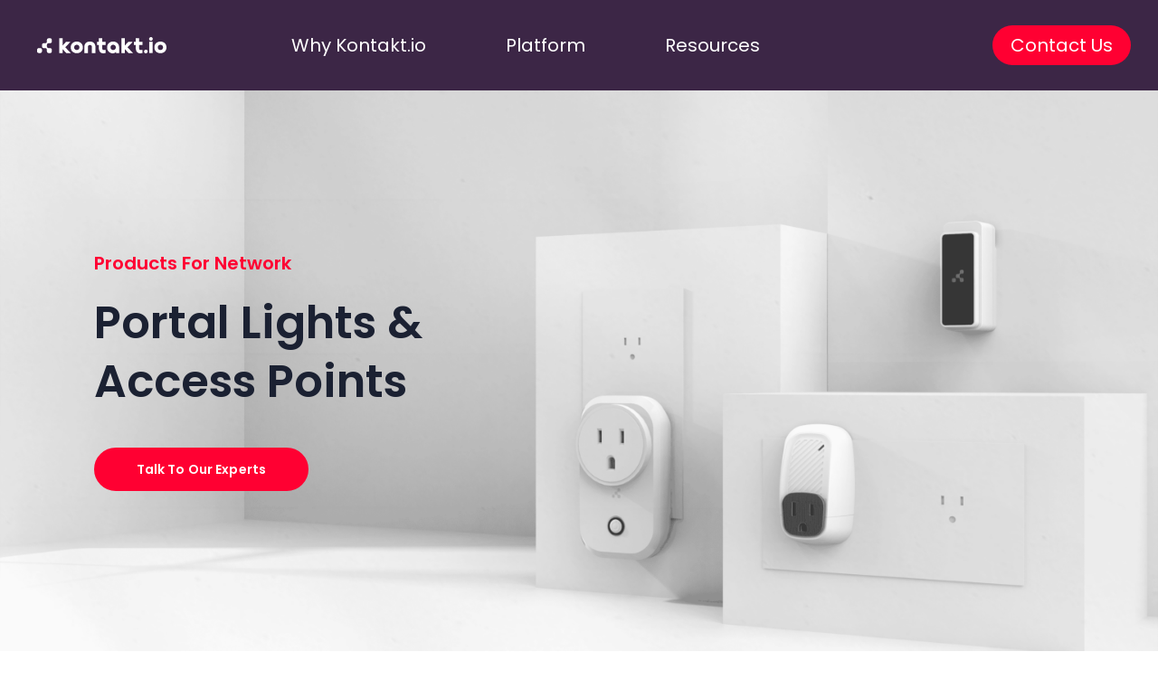

--- FILE ---
content_type: text/html; charset=UTF-8
request_url: https://kontakt.io/products/physical/for-network/
body_size: 20065
content:

<!doctype html>
<!--[if lt IE 9]><html class="no-js no-svg ie lt-ie9 lt-ie8 lt-ie7" lang="en-US"> <![endif]-->
<!--[if IE 9]><html class="no-js no-svg ie ie9 lt-ie9 lt-ie8" lang="en-US"> <![endif]-->
<!--[if gt IE 9]><!--><html class="no-js no-svg" lang="en-US"> <!--<![endif]-->
<head><meta charset="UTF-8" /><script>if(navigator.userAgent.match(/MSIE|Internet Explorer/i)||navigator.userAgent.match(/Trident\/7\..*?rv:11/i)){var href=document.location.href;if(!href.match(/[?&]nowprocket/)){if(href.indexOf("?")==-1){if(href.indexOf("#")==-1){document.location.href=href+"?nowprocket=1"}else{document.location.href=href.replace("#","?nowprocket=1#")}}else{if(href.indexOf("#")==-1){document.location.href=href+"&nowprocket=1"}else{document.location.href=href.replace("#","&nowprocket=1#")}}}}</script><script>(()=>{class RocketLazyLoadScripts{constructor(){this.v="2.0.4",this.userEvents=["keydown","keyup","mousedown","mouseup","mousemove","mouseover","mouseout","touchmove","touchstart","touchend","touchcancel","wheel","click","dblclick","input"],this.attributeEvents=["onblur","onclick","oncontextmenu","ondblclick","onfocus","onmousedown","onmouseenter","onmouseleave","onmousemove","onmouseout","onmouseover","onmouseup","onmousewheel","onscroll","onsubmit"]}async t(){this.i(),this.o(),/iP(ad|hone)/.test(navigator.userAgent)&&this.h(),this.u(),this.l(this),this.m(),this.k(this),this.p(this),this._(),await Promise.all([this.R(),this.L()]),this.lastBreath=Date.now(),this.S(this),this.P(),this.D(),this.O(),this.M(),await this.C(this.delayedScripts.normal),await this.C(this.delayedScripts.defer),await this.C(this.delayedScripts.async),await this.T(),await this.F(),await this.j(),await this.A(),window.dispatchEvent(new Event("rocket-allScriptsLoaded")),this.everythingLoaded=!0,this.lastTouchEnd&&await new Promise(t=>setTimeout(t,500-Date.now()+this.lastTouchEnd)),this.I(),this.H(),this.U(),this.W()}i(){this.CSPIssue=sessionStorage.getItem("rocketCSPIssue"),document.addEventListener("securitypolicyviolation",t=>{this.CSPIssue||"script-src-elem"!==t.violatedDirective||"data"!==t.blockedURI||(this.CSPIssue=!0,sessionStorage.setItem("rocketCSPIssue",!0))},{isRocket:!0})}o(){window.addEventListener("pageshow",t=>{this.persisted=t.persisted,this.realWindowLoadedFired=!0},{isRocket:!0}),window.addEventListener("pagehide",()=>{this.onFirstUserAction=null},{isRocket:!0})}h(){let t;function e(e){t=e}window.addEventListener("touchstart",e,{isRocket:!0}),window.addEventListener("touchend",function i(o){o.changedTouches[0]&&t.changedTouches[0]&&Math.abs(o.changedTouches[0].pageX-t.changedTouches[0].pageX)<10&&Math.abs(o.changedTouches[0].pageY-t.changedTouches[0].pageY)<10&&o.timeStamp-t.timeStamp<200&&(window.removeEventListener("touchstart",e,{isRocket:!0}),window.removeEventListener("touchend",i,{isRocket:!0}),"INPUT"===o.target.tagName&&"text"===o.target.type||(o.target.dispatchEvent(new TouchEvent("touchend",{target:o.target,bubbles:!0})),o.target.dispatchEvent(new MouseEvent("mouseover",{target:o.target,bubbles:!0})),o.target.dispatchEvent(new PointerEvent("click",{target:o.target,bubbles:!0,cancelable:!0,detail:1,clientX:o.changedTouches[0].clientX,clientY:o.changedTouches[0].clientY})),event.preventDefault()))},{isRocket:!0})}q(t){this.userActionTriggered||("mousemove"!==t.type||this.firstMousemoveIgnored?"keyup"===t.type||"mouseover"===t.type||"mouseout"===t.type||(this.userActionTriggered=!0,this.onFirstUserAction&&this.onFirstUserAction()):this.firstMousemoveIgnored=!0),"click"===t.type&&t.preventDefault(),t.stopPropagation(),t.stopImmediatePropagation(),"touchstart"===this.lastEvent&&"touchend"===t.type&&(this.lastTouchEnd=Date.now()),"click"===t.type&&(this.lastTouchEnd=0),this.lastEvent=t.type,t.composedPath&&t.composedPath()[0].getRootNode()instanceof ShadowRoot&&(t.rocketTarget=t.composedPath()[0]),this.savedUserEvents.push(t)}u(){this.savedUserEvents=[],this.userEventHandler=this.q.bind(this),this.userEvents.forEach(t=>window.addEventListener(t,this.userEventHandler,{passive:!1,isRocket:!0})),document.addEventListener("visibilitychange",this.userEventHandler,{isRocket:!0})}U(){this.userEvents.forEach(t=>window.removeEventListener(t,this.userEventHandler,{passive:!1,isRocket:!0})),document.removeEventListener("visibilitychange",this.userEventHandler,{isRocket:!0}),this.savedUserEvents.forEach(t=>{(t.rocketTarget||t.target).dispatchEvent(new window[t.constructor.name](t.type,t))})}m(){const t="return false",e=Array.from(this.attributeEvents,t=>"data-rocket-"+t),i="["+this.attributeEvents.join("],[")+"]",o="[data-rocket-"+this.attributeEvents.join("],[data-rocket-")+"]",s=(e,i,o)=>{o&&o!==t&&(e.setAttribute("data-rocket-"+i,o),e["rocket"+i]=new Function("event",o),e.setAttribute(i,t))};new MutationObserver(t=>{for(const n of t)"attributes"===n.type&&(n.attributeName.startsWith("data-rocket-")||this.everythingLoaded?n.attributeName.startsWith("data-rocket-")&&this.everythingLoaded&&this.N(n.target,n.attributeName.substring(12)):s(n.target,n.attributeName,n.target.getAttribute(n.attributeName))),"childList"===n.type&&n.addedNodes.forEach(t=>{if(t.nodeType===Node.ELEMENT_NODE)if(this.everythingLoaded)for(const i of[t,...t.querySelectorAll(o)])for(const t of i.getAttributeNames())e.includes(t)&&this.N(i,t.substring(12));else for(const e of[t,...t.querySelectorAll(i)])for(const t of e.getAttributeNames())this.attributeEvents.includes(t)&&s(e,t,e.getAttribute(t))})}).observe(document,{subtree:!0,childList:!0,attributeFilter:[...this.attributeEvents,...e]})}I(){this.attributeEvents.forEach(t=>{document.querySelectorAll("[data-rocket-"+t+"]").forEach(e=>{this.N(e,t)})})}N(t,e){const i=t.getAttribute("data-rocket-"+e);i&&(t.setAttribute(e,i),t.removeAttribute("data-rocket-"+e))}k(t){Object.defineProperty(HTMLElement.prototype,"onclick",{get(){return this.rocketonclick||null},set(e){this.rocketonclick=e,this.setAttribute(t.everythingLoaded?"onclick":"data-rocket-onclick","this.rocketonclick(event)")}})}S(t){function e(e,i){let o=e[i];e[i]=null,Object.defineProperty(e,i,{get:()=>o,set(s){t.everythingLoaded?o=s:e["rocket"+i]=o=s}})}e(document,"onreadystatechange"),e(window,"onload"),e(window,"onpageshow");try{Object.defineProperty(document,"readyState",{get:()=>t.rocketReadyState,set(e){t.rocketReadyState=e},configurable:!0}),document.readyState="loading"}catch(t){console.log("WPRocket DJE readyState conflict, bypassing")}}l(t){this.originalAddEventListener=EventTarget.prototype.addEventListener,this.originalRemoveEventListener=EventTarget.prototype.removeEventListener,this.savedEventListeners=[],EventTarget.prototype.addEventListener=function(e,i,o){o&&o.isRocket||!t.B(e,this)&&!t.userEvents.includes(e)||t.B(e,this)&&!t.userActionTriggered||e.startsWith("rocket-")||t.everythingLoaded?t.originalAddEventListener.call(this,e,i,o):(t.savedEventListeners.push({target:this,remove:!1,type:e,func:i,options:o}),"mouseenter"!==e&&"mouseleave"!==e||t.originalAddEventListener.call(this,e,t.savedUserEvents.push,o))},EventTarget.prototype.removeEventListener=function(e,i,o){o&&o.isRocket||!t.B(e,this)&&!t.userEvents.includes(e)||t.B(e,this)&&!t.userActionTriggered||e.startsWith("rocket-")||t.everythingLoaded?t.originalRemoveEventListener.call(this,e,i,o):t.savedEventListeners.push({target:this,remove:!0,type:e,func:i,options:o})}}J(t,e){this.savedEventListeners=this.savedEventListeners.filter(i=>{let o=i.type,s=i.target||window;return e!==o||t!==s||(this.B(o,s)&&(i.type="rocket-"+o),this.$(i),!1)})}H(){EventTarget.prototype.addEventListener=this.originalAddEventListener,EventTarget.prototype.removeEventListener=this.originalRemoveEventListener,this.savedEventListeners.forEach(t=>this.$(t))}$(t){t.remove?this.originalRemoveEventListener.call(t.target,t.type,t.func,t.options):this.originalAddEventListener.call(t.target,t.type,t.func,t.options)}p(t){let e;function i(e){return t.everythingLoaded?e:e.split(" ").map(t=>"load"===t||t.startsWith("load.")?"rocket-jquery-load":t).join(" ")}function o(o){function s(e){const s=o.fn[e];o.fn[e]=o.fn.init.prototype[e]=function(){return this[0]===window&&t.userActionTriggered&&("string"==typeof arguments[0]||arguments[0]instanceof String?arguments[0]=i(arguments[0]):"object"==typeof arguments[0]&&Object.keys(arguments[0]).forEach(t=>{const e=arguments[0][t];delete arguments[0][t],arguments[0][i(t)]=e})),s.apply(this,arguments),this}}if(o&&o.fn&&!t.allJQueries.includes(o)){const e={DOMContentLoaded:[],"rocket-DOMContentLoaded":[]};for(const t in e)document.addEventListener(t,()=>{e[t].forEach(t=>t())},{isRocket:!0});o.fn.ready=o.fn.init.prototype.ready=function(i){function s(){parseInt(o.fn.jquery)>2?setTimeout(()=>i.bind(document)(o)):i.bind(document)(o)}return"function"==typeof i&&(t.realDomReadyFired?!t.userActionTriggered||t.fauxDomReadyFired?s():e["rocket-DOMContentLoaded"].push(s):e.DOMContentLoaded.push(s)),o([])},s("on"),s("one"),s("off"),t.allJQueries.push(o)}e=o}t.allJQueries=[],o(window.jQuery),Object.defineProperty(window,"jQuery",{get:()=>e,set(t){o(t)}})}P(){const t=new Map;document.write=document.writeln=function(e){const i=document.currentScript,o=document.createRange(),s=i.parentElement;let n=t.get(i);void 0===n&&(n=i.nextSibling,t.set(i,n));const c=document.createDocumentFragment();o.setStart(c,0),c.appendChild(o.createContextualFragment(e)),s.insertBefore(c,n)}}async R(){return new Promise(t=>{this.userActionTriggered?t():this.onFirstUserAction=t})}async L(){return new Promise(t=>{document.addEventListener("DOMContentLoaded",()=>{this.realDomReadyFired=!0,t()},{isRocket:!0})})}async j(){return this.realWindowLoadedFired?Promise.resolve():new Promise(t=>{window.addEventListener("load",t,{isRocket:!0})})}M(){this.pendingScripts=[];this.scriptsMutationObserver=new MutationObserver(t=>{for(const e of t)e.addedNodes.forEach(t=>{"SCRIPT"!==t.tagName||t.noModule||t.isWPRocket||this.pendingScripts.push({script:t,promise:new Promise(e=>{const i=()=>{const i=this.pendingScripts.findIndex(e=>e.script===t);i>=0&&this.pendingScripts.splice(i,1),e()};t.addEventListener("load",i,{isRocket:!0}),t.addEventListener("error",i,{isRocket:!0}),setTimeout(i,1e3)})})})}),this.scriptsMutationObserver.observe(document,{childList:!0,subtree:!0})}async F(){await this.X(),this.pendingScripts.length?(await this.pendingScripts[0].promise,await this.F()):this.scriptsMutationObserver.disconnect()}D(){this.delayedScripts={normal:[],async:[],defer:[]},document.querySelectorAll("script[type$=rocketlazyloadscript]").forEach(t=>{t.hasAttribute("data-rocket-src")?t.hasAttribute("async")&&!1!==t.async?this.delayedScripts.async.push(t):t.hasAttribute("defer")&&!1!==t.defer||"module"===t.getAttribute("data-rocket-type")?this.delayedScripts.defer.push(t):this.delayedScripts.normal.push(t):this.delayedScripts.normal.push(t)})}async _(){await this.L();let t=[];document.querySelectorAll("script[type$=rocketlazyloadscript][data-rocket-src]").forEach(e=>{let i=e.getAttribute("data-rocket-src");if(i&&!i.startsWith("data:")){i.startsWith("//")&&(i=location.protocol+i);try{const o=new URL(i).origin;o!==location.origin&&t.push({src:o,crossOrigin:e.crossOrigin||"module"===e.getAttribute("data-rocket-type")})}catch(t){}}}),t=[...new Map(t.map(t=>[JSON.stringify(t),t])).values()],this.Y(t,"preconnect")}async G(t){if(await this.K(),!0!==t.noModule||!("noModule"in HTMLScriptElement.prototype))return new Promise(e=>{let i;function o(){(i||t).setAttribute("data-rocket-status","executed"),e()}try{if(navigator.userAgent.includes("Firefox/")||""===navigator.vendor||this.CSPIssue)i=document.createElement("script"),[...t.attributes].forEach(t=>{let e=t.nodeName;"type"!==e&&("data-rocket-type"===e&&(e="type"),"data-rocket-src"===e&&(e="src"),i.setAttribute(e,t.nodeValue))}),t.text&&(i.text=t.text),t.nonce&&(i.nonce=t.nonce),i.hasAttribute("src")?(i.addEventListener("load",o,{isRocket:!0}),i.addEventListener("error",()=>{i.setAttribute("data-rocket-status","failed-network"),e()},{isRocket:!0}),setTimeout(()=>{i.isConnected||e()},1)):(i.text=t.text,o()),i.isWPRocket=!0,t.parentNode.replaceChild(i,t);else{const i=t.getAttribute("data-rocket-type"),s=t.getAttribute("data-rocket-src");i?(t.type=i,t.removeAttribute("data-rocket-type")):t.removeAttribute("type"),t.addEventListener("load",o,{isRocket:!0}),t.addEventListener("error",i=>{this.CSPIssue&&i.target.src.startsWith("data:")?(console.log("WPRocket: CSP fallback activated"),t.removeAttribute("src"),this.G(t).then(e)):(t.setAttribute("data-rocket-status","failed-network"),e())},{isRocket:!0}),s?(t.fetchPriority="high",t.removeAttribute("data-rocket-src"),t.src=s):t.src="data:text/javascript;base64,"+window.btoa(unescape(encodeURIComponent(t.text)))}}catch(i){t.setAttribute("data-rocket-status","failed-transform"),e()}});t.setAttribute("data-rocket-status","skipped")}async C(t){const e=t.shift();return e?(e.isConnected&&await this.G(e),this.C(t)):Promise.resolve()}O(){this.Y([...this.delayedScripts.normal,...this.delayedScripts.defer,...this.delayedScripts.async],"preload")}Y(t,e){this.trash=this.trash||[];let i=!0;var o=document.createDocumentFragment();t.forEach(t=>{const s=t.getAttribute&&t.getAttribute("data-rocket-src")||t.src;if(s&&!s.startsWith("data:")){const n=document.createElement("link");n.href=s,n.rel=e,"preconnect"!==e&&(n.as="script",n.fetchPriority=i?"high":"low"),t.getAttribute&&"module"===t.getAttribute("data-rocket-type")&&(n.crossOrigin=!0),t.crossOrigin&&(n.crossOrigin=t.crossOrigin),t.integrity&&(n.integrity=t.integrity),t.nonce&&(n.nonce=t.nonce),o.appendChild(n),this.trash.push(n),i=!1}}),document.head.appendChild(o)}W(){this.trash.forEach(t=>t.remove())}async T(){try{document.readyState="interactive"}catch(t){}this.fauxDomReadyFired=!0;try{await this.K(),this.J(document,"readystatechange"),document.dispatchEvent(new Event("rocket-readystatechange")),await this.K(),document.rocketonreadystatechange&&document.rocketonreadystatechange(),await this.K(),this.J(document,"DOMContentLoaded"),document.dispatchEvent(new Event("rocket-DOMContentLoaded")),await this.K(),this.J(window,"DOMContentLoaded"),window.dispatchEvent(new Event("rocket-DOMContentLoaded"))}catch(t){console.error(t)}}async A(){try{document.readyState="complete"}catch(t){}try{await this.K(),this.J(document,"readystatechange"),document.dispatchEvent(new Event("rocket-readystatechange")),await this.K(),document.rocketonreadystatechange&&document.rocketonreadystatechange(),await this.K(),this.J(window,"load"),window.dispatchEvent(new Event("rocket-load")),await this.K(),window.rocketonload&&window.rocketonload(),await this.K(),this.allJQueries.forEach(t=>t(window).trigger("rocket-jquery-load")),await this.K(),this.J(window,"pageshow");const t=new Event("rocket-pageshow");t.persisted=this.persisted,window.dispatchEvent(t),await this.K(),window.rocketonpageshow&&window.rocketonpageshow({persisted:this.persisted})}catch(t){console.error(t)}}async K(){Date.now()-this.lastBreath>45&&(await this.X(),this.lastBreath=Date.now())}async X(){return document.hidden?new Promise(t=>setTimeout(t)):new Promise(t=>requestAnimationFrame(t))}B(t,e){return e===document&&"readystatechange"===t||(e===document&&"DOMContentLoaded"===t||(e===window&&"DOMContentLoaded"===t||(e===window&&"load"===t||e===window&&"pageshow"===t)))}static run(){(new RocketLazyLoadScripts).t()}}RocketLazyLoadScripts.run()})();</script>
    
        <link rel="stylesheet" href="https://kontakt.io/app/themes/juniper-theme/style.css" type="text/css" media="screen" />
    
    <meta http-equiv="X-UA-Compatible" content="IE=edge">
    <meta name="viewport" content="width=device-width, initial-scale=1">
    <meta name="facebook-domain-verification" content="ofq73b2rnmjuxix6jwllu2mu8q7lin" />
    <link rel="author" href="https://kontakt.io/app/themes/juniper-theme/humans.txt" />
    <link rel="pingback" href="https://kontakt.io/wp/xmlrpc.php" />
    <link rel="profile" href="http://gmpg.org/xfn/11">

    <link rel="preconnect" href="https://fonts.googleapis.com">
    <link rel="preconnect" href="https://fonts.gstatic.com" crossorigin>
    

    <noscript>
        <style>
            /**
            * Reinstate scrolling for non-JS clients
            */
            .simplebar-content-wrapper {
                scrollbar-width: auto;
                -ms-overflow-style: auto;
            }

            .simplebar-content-wrapper::-webkit-scrollbar,
            .simplebar-hide-scrollbar::-webkit-scrollbar {
                display: initial;
                width: initial;
                height: initial;
            }
        </style>
    </noscript>

    <!-- Google Tag Manager -->
    <script>(function(w,d,s,l,i){w[l]=w[l]||[];w[l].push({'gtm.start':
                new Date().getTime(),event:'gtm.js'});var f=d.getElementsByTagName(s)[0],
            j=d.createElement(s),dl=l!='dataLayer'?'&l='+l:'';j.async=true;j.src=
            'https://www.googletagmanager.com/gtm.js?id='+i+dl;f.parentNode.insertBefore(j,f);
        })(window,document,'script','dataLayer','GTM-PNFJ8SQ');</script>
    <!-- End Google Tag Manager -->

            <script async defer src="https://tools.luckyorange.com/core/lo.js?site-id=9579c706"></script>
    
    <meta name='robots' content='index, follow, max-image-preview:large, max-snippet:-1, max-video-preview:-1' />
<!-- Begin Convert Experiments code-->
<script type="text/javascript">var _conv_page_type='page';var _conv_product_name='For Network';</script>
<script src="https://cdn-4.convertexperiments.com/v1/js/10048096-10049666.js" type="text/javascript"></script>
<!-- End Convert	Experiments code -->

	<!-- This site is optimized with the Yoast SEO plugin v26.7 - https://yoast.com/wordpress/plugins/seo/ -->
	<title>Gateways For Networks - Wi-Fi &amp; BLE Access Points</title>
<link data-rocket-prefetch href="https://js.hsadspixel.net" rel="dns-prefetch">
<link data-rocket-prefetch href="https://js.hs-banner.com" rel="dns-prefetch">
<link data-rocket-prefetch href="https://js.usemessages.com" rel="dns-prefetch">
<link data-rocket-prefetch href="https://scripts.clarity.ms" rel="dns-prefetch">
<link data-rocket-prefetch href="https://www.clarity.ms" rel="dns-prefetch">
<link data-rocket-prefetch href="https://cdn-cookieyes.com" rel="dns-prefetch">
<link data-rocket-prefetch href="https://www.googletagmanager.com" rel="dns-prefetch">
<link data-rocket-prefetch href="https://tools.luckyorange.com" rel="dns-prefetch">
<link data-rocket-prefetch href="https://cdn-4.convertexperiments.com" rel="dns-prefetch">
<link data-rocket-prefetch href="https://fonts.googleapis.com" rel="dns-prefetch">
<link data-rocket-prefetch href="https://js.hsforms.net" rel="dns-prefetch">
<link data-rocket-preload as="style" href="https://fonts.googleapis.com/css2?family=Inter&#038;family=Poppins:wght@300;400;500;600;700&#038;display=swap" rel="preload">
<link href="https://fonts.googleapis.com/css2?family=Inter&#038;family=Poppins:wght@300;400;500;600;700&#038;display=swap" media="print" onload="this.media=&#039;all&#039;" rel="stylesheet">
<noscript data-wpr-hosted-gf-parameters=""><link rel="stylesheet" href="https://fonts.googleapis.com/css2?family=Inter&#038;family=Poppins:wght@300;400;500;600;700&#038;display=swap"></noscript><link rel="preload" data-rocket-preload as="image" href="https://kontakt.io/app/uploads/2023/12/Hero_PL_PL2_PLIR.png" imagesrcset="https://kontakt.io/app/uploads/2023/12/Hero_PL_PL2_PLIR.png 3850w,   https://kontakt.io/app/uploads/2023/12/Hero_PL_PL2_PLIR-300x169.png 300w,   https://kontakt.io/app/uploads/2023/12/Hero_PL_PL2_PLIR-1024x576.png 1024w,   https://kontakt.io/app/uploads/2023/12/Hero_PL_PL2_PLIR-768x432.png 768w,   https://kontakt.io/app/uploads/2023/12/Hero_PL_PL2_PLIR-1536x864.png 1536w,   https://kontakt.io/app/uploads/2023/12/Hero_PL_PL2_PLIR-2048x1152.png 2048w,   https://kontakt.io/app/uploads/2023/12/Hero_PL_PL2_PLIR-117x66.png 117w,   https://kontakt.io/app/uploads/2023/12/Hero_PL_PL2_PLIR-89x50.png 89w,   https://kontakt.io/app/uploads/2023/12/Hero_PL_PL2_PLIR-231x130.png 231w" imagesizes="auto, (max-width: 3850px) 100vw, 3850px" fetchpriority="high">
	<meta name="description" content="Bridge the IoT connectivity gap with Kontakt.io&#039;s Wi-Fi &amp; BLE portal lights for rapid RTLS deployment. Compatible with your existing networks such as Cisco." />
	<link rel="canonical" href="https://kontakt.io/products/physical/for-network/" />
	<meta property="og:locale" content="en_US" />
	<meta property="og:type" content="article" />
	<meta property="og:title" content="Gateways For Networks - Wi-Fi &amp; BLE Access Points" />
	<meta property="og:description" content="Bridge the IoT connectivity gap with Kontakt.io&#039;s Wi-Fi &amp; BLE portal lights for rapid RTLS deployment. Compatible with your existing networks such as Cisco." />
	<meta property="og:url" content="https://kontakt.io/products/physical/for-network/" />
	<meta property="og:site_name" content="Kontakt.io" />
	<meta property="article:publisher" content="https://www.facebook.com/kontakt.io/" />
	<meta property="article:modified_time" content="2025-09-11T08:18:47+00:00" />
	<meta name="twitter:card" content="summary_large_image" />
	<meta name="twitter:site" content="@kontakt_io" />
	<script type="application/ld+json" class="yoast-schema-graph">{"@context":"https://schema.org","@graph":{"0":{"@type":"WebPage","@id":"https://kontakt.io/products/physical/for-network/","url":"https://kontakt.io/products/physical/for-network/","name":"Gateways For Networks - Wi-Fi & BLE Access Points","isPartOf":{"@id":"https://kontakt.io/#website"},"datePublished":"2023-08-11T13:39:37+00:00","dateModified":"2025-09-11T08:18:47+00:00","description":"Bridge the IoT connectivity gap with Kontakt.io's Wi-Fi & BLE portal lights for rapid RTLS deployment. Compatible with your existing networks such as Cisco.","breadcrumb":{"@id":"https://kontakt.io/products/physical/for-network/#breadcrumb"},"inLanguage":"en-US","potentialAction":[{"@type":"ReadAction","target":["https://kontakt.io/products/physical/for-network/"]}]},"1":{"@type":"BreadcrumbList","@id":"https://kontakt.io/products/physical/for-network/#breadcrumb","itemListElement":[{"@type":"ListItem","position":1,"name":"Home","item":"https://kontakt.io/"},{"@type":"ListItem","position":2,"name":"Products","item":"https://kontakt.io/products/"},{"@type":"ListItem","position":3,"name":"Physical","item":"https://kontakt.io/products/physical/"},{"@type":"ListItem","position":4,"name":"For Network"}]},"2":{"@type":"WebSite","@id":"https://kontakt.io/#website","url":"https://kontakt.io/","name":"Kontakt.io","description":"Bridge the IoT connectivity gap with Kontakt.io's Wi-Fi & BLE portal lights for rapid RTLS deployment. Compatible with your existing networks such as Cisco.","publisher":{"@id":"https://kontakt.io/#organization"},"potentialAction":[{"@type":"SearchAction","target":{"@type":"EntryPoint","urlTemplate":"https://kontakt.io/?s={search_term_string}"},"query-input":{"@type":"PropertyValueSpecification","valueRequired":true,"valueName":"search_term_string"}}],"inLanguage":"en-US"},"3":{"@type":"Organization","@id":"https://kontakt.io/#organization","name":"Kontakt.io","url":"https://kontakt.io/","logo":{"@type":"ImageObject","inLanguage":"en-US","@id":"https://kontakt.io/#/schema/logo/image/","url":"https://kontakt.io/app/uploads/2022/06/PRESS-RELEASE-2.png","contentUrl":"https://kontakt.io/app/uploads/2022/06/PRESS-RELEASE-2.png","width":1389,"height":925,"caption":"Kontakt.io"},"image":{"@id":"https://kontakt.io/#/schema/logo/image/"},"sameAs":["https://www.facebook.com/kontakt.io/","https://x.com/kontakt_io","https://www.linkedin.com/company/kontakt-io/"],"description":"Bridge the IoT connectivity gap with Kontakt.io's Wi-Fi & BLE portal lights for rapid RTLS deployment. Compatible with your existing networks such as Cisco."},"description":"Bridge the IoT connectivity gap with Kontakt.io's Wi-Fi & BLE portal lights for rapid RTLS deployment. Compatible with your existing networks such as Cisco."}}</script>
	<!-- / Yoast SEO plugin. -->


<link rel='dns-prefetch' href='//js.hs-scripts.com' />
<link href='https://fonts.gstatic.com' crossorigin rel='preconnect' />
<link rel="alternate" type="application/rss+xml" title="Kontakt.io &raquo; Feed" href="https://kontakt.io/feed/" />
<link rel="alternate" type="application/rss+xml" title="Kontakt.io &raquo; Comments Feed" href="https://kontakt.io/comments/feed/" />
<link rel="alternate" title="oEmbed (JSON)" type="application/json+oembed" href="https://kontakt.io/wp-json/oembed/1.0/embed?url=https%3A%2F%2Fkontakt.io%2Fproducts%2Fphysical%2Ffor-network%2F" />
<link rel="alternate" title="oEmbed (XML)" type="text/xml+oembed" href="https://kontakt.io/wp-json/oembed/1.0/embed?url=https%3A%2F%2Fkontakt.io%2Fproducts%2Fphysical%2Ffor-network%2F&#038;format=xml" />
<style id='wp-img-auto-sizes-contain-inline-css' type='text/css'>
img:is([sizes=auto i],[sizes^="auto," i]){contain-intrinsic-size:3000px 1500px}
/*# sourceURL=wp-img-auto-sizes-contain-inline-css */
</style>
<style id='wp-block-library-inline-css' type='text/css'>
:root{--wp-block-synced-color:#7a00df;--wp-block-synced-color--rgb:122,0,223;--wp-bound-block-color:var(--wp-block-synced-color);--wp-editor-canvas-background:#ddd;--wp-admin-theme-color:#007cba;--wp-admin-theme-color--rgb:0,124,186;--wp-admin-theme-color-darker-10:#006ba1;--wp-admin-theme-color-darker-10--rgb:0,107,160.5;--wp-admin-theme-color-darker-20:#005a87;--wp-admin-theme-color-darker-20--rgb:0,90,135;--wp-admin-border-width-focus:2px}@media (min-resolution:192dpi){:root{--wp-admin-border-width-focus:1.5px}}.wp-element-button{cursor:pointer}:root .has-very-light-gray-background-color{background-color:#eee}:root .has-very-dark-gray-background-color{background-color:#313131}:root .has-very-light-gray-color{color:#eee}:root .has-very-dark-gray-color{color:#313131}:root .has-vivid-green-cyan-to-vivid-cyan-blue-gradient-background{background:linear-gradient(135deg,#00d084,#0693e3)}:root .has-purple-crush-gradient-background{background:linear-gradient(135deg,#34e2e4,#4721fb 50%,#ab1dfe)}:root .has-hazy-dawn-gradient-background{background:linear-gradient(135deg,#faaca8,#dad0ec)}:root .has-subdued-olive-gradient-background{background:linear-gradient(135deg,#fafae1,#67a671)}:root .has-atomic-cream-gradient-background{background:linear-gradient(135deg,#fdd79a,#004a59)}:root .has-nightshade-gradient-background{background:linear-gradient(135deg,#330968,#31cdcf)}:root .has-midnight-gradient-background{background:linear-gradient(135deg,#020381,#2874fc)}:root{--wp--preset--font-size--normal:16px;--wp--preset--font-size--huge:42px}.has-regular-font-size{font-size:1em}.has-larger-font-size{font-size:2.625em}.has-normal-font-size{font-size:var(--wp--preset--font-size--normal)}.has-huge-font-size{font-size:var(--wp--preset--font-size--huge)}.has-text-align-center{text-align:center}.has-text-align-left{text-align:left}.has-text-align-right{text-align:right}.has-fit-text{white-space:nowrap!important}#end-resizable-editor-section{display:none}.aligncenter{clear:both}.items-justified-left{justify-content:flex-start}.items-justified-center{justify-content:center}.items-justified-right{justify-content:flex-end}.items-justified-space-between{justify-content:space-between}.screen-reader-text{border:0;clip-path:inset(50%);height:1px;margin:-1px;overflow:hidden;padding:0;position:absolute;width:1px;word-wrap:normal!important}.screen-reader-text:focus{background-color:#ddd;clip-path:none;color:#444;display:block;font-size:1em;height:auto;left:5px;line-height:normal;padding:15px 23px 14px;text-decoration:none;top:5px;width:auto;z-index:100000}html :where(.has-border-color){border-style:solid}html :where([style*=border-top-color]){border-top-style:solid}html :where([style*=border-right-color]){border-right-style:solid}html :where([style*=border-bottom-color]){border-bottom-style:solid}html :where([style*=border-left-color]){border-left-style:solid}html :where([style*=border-width]){border-style:solid}html :where([style*=border-top-width]){border-top-style:solid}html :where([style*=border-right-width]){border-right-style:solid}html :where([style*=border-bottom-width]){border-bottom-style:solid}html :where([style*=border-left-width]){border-left-style:solid}html :where(img[class*=wp-image-]){height:auto;max-width:100%}:where(figure){margin:0 0 1em}html :where(.is-position-sticky){--wp-admin--admin-bar--position-offset:var(--wp-admin--admin-bar--height,0px)}@media screen and (max-width:600px){html :where(.is-position-sticky){--wp-admin--admin-bar--position-offset:0px}}

/*# sourceURL=wp-block-library-inline-css */
</style><style id='global-styles-inline-css' type='text/css'>
:root{--wp--preset--aspect-ratio--square: 1;--wp--preset--aspect-ratio--4-3: 4/3;--wp--preset--aspect-ratio--3-4: 3/4;--wp--preset--aspect-ratio--3-2: 3/2;--wp--preset--aspect-ratio--2-3: 2/3;--wp--preset--aspect-ratio--16-9: 16/9;--wp--preset--aspect-ratio--9-16: 9/16;--wp--preset--color--black: #000000;--wp--preset--color--cyan-bluish-gray: #abb8c3;--wp--preset--color--white: #ffffff;--wp--preset--color--pale-pink: #f78da7;--wp--preset--color--vivid-red: #cf2e2e;--wp--preset--color--luminous-vivid-orange: #ff6900;--wp--preset--color--luminous-vivid-amber: #fcb900;--wp--preset--color--light-green-cyan: #7bdcb5;--wp--preset--color--vivid-green-cyan: #00d084;--wp--preset--color--pale-cyan-blue: #8ed1fc;--wp--preset--color--vivid-cyan-blue: #0693e3;--wp--preset--color--vivid-purple: #9b51e0;--wp--preset--gradient--vivid-cyan-blue-to-vivid-purple: linear-gradient(135deg,rgb(6,147,227) 0%,rgb(155,81,224) 100%);--wp--preset--gradient--light-green-cyan-to-vivid-green-cyan: linear-gradient(135deg,rgb(122,220,180) 0%,rgb(0,208,130) 100%);--wp--preset--gradient--luminous-vivid-amber-to-luminous-vivid-orange: linear-gradient(135deg,rgb(252,185,0) 0%,rgb(255,105,0) 100%);--wp--preset--gradient--luminous-vivid-orange-to-vivid-red: linear-gradient(135deg,rgb(255,105,0) 0%,rgb(207,46,46) 100%);--wp--preset--gradient--very-light-gray-to-cyan-bluish-gray: linear-gradient(135deg,rgb(238,238,238) 0%,rgb(169,184,195) 100%);--wp--preset--gradient--cool-to-warm-spectrum: linear-gradient(135deg,rgb(74,234,220) 0%,rgb(151,120,209) 20%,rgb(207,42,186) 40%,rgb(238,44,130) 60%,rgb(251,105,98) 80%,rgb(254,248,76) 100%);--wp--preset--gradient--blush-light-purple: linear-gradient(135deg,rgb(255,206,236) 0%,rgb(152,150,240) 100%);--wp--preset--gradient--blush-bordeaux: linear-gradient(135deg,rgb(254,205,165) 0%,rgb(254,45,45) 50%,rgb(107,0,62) 100%);--wp--preset--gradient--luminous-dusk: linear-gradient(135deg,rgb(255,203,112) 0%,rgb(199,81,192) 50%,rgb(65,88,208) 100%);--wp--preset--gradient--pale-ocean: linear-gradient(135deg,rgb(255,245,203) 0%,rgb(182,227,212) 50%,rgb(51,167,181) 100%);--wp--preset--gradient--electric-grass: linear-gradient(135deg,rgb(202,248,128) 0%,rgb(113,206,126) 100%);--wp--preset--gradient--midnight: linear-gradient(135deg,rgb(2,3,129) 0%,rgb(40,116,252) 100%);--wp--preset--font-size--small: 13px;--wp--preset--font-size--medium: 20px;--wp--preset--font-size--large: 36px;--wp--preset--font-size--x-large: 42px;--wp--preset--spacing--20: 0.44rem;--wp--preset--spacing--30: 0.67rem;--wp--preset--spacing--40: 1rem;--wp--preset--spacing--50: 1.5rem;--wp--preset--spacing--60: 2.25rem;--wp--preset--spacing--70: 3.38rem;--wp--preset--spacing--80: 5.06rem;--wp--preset--shadow--natural: 6px 6px 9px rgba(0, 0, 0, 0.2);--wp--preset--shadow--deep: 12px 12px 50px rgba(0, 0, 0, 0.4);--wp--preset--shadow--sharp: 6px 6px 0px rgba(0, 0, 0, 0.2);--wp--preset--shadow--outlined: 6px 6px 0px -3px rgb(255, 255, 255), 6px 6px rgb(0, 0, 0);--wp--preset--shadow--crisp: 6px 6px 0px rgb(0, 0, 0);}:where(.is-layout-flex){gap: 0.5em;}:where(.is-layout-grid){gap: 0.5em;}body .is-layout-flex{display: flex;}.is-layout-flex{flex-wrap: wrap;align-items: center;}.is-layout-flex > :is(*, div){margin: 0;}body .is-layout-grid{display: grid;}.is-layout-grid > :is(*, div){margin: 0;}:where(.wp-block-columns.is-layout-flex){gap: 2em;}:where(.wp-block-columns.is-layout-grid){gap: 2em;}:where(.wp-block-post-template.is-layout-flex){gap: 1.25em;}:where(.wp-block-post-template.is-layout-grid){gap: 1.25em;}.has-black-color{color: var(--wp--preset--color--black) !important;}.has-cyan-bluish-gray-color{color: var(--wp--preset--color--cyan-bluish-gray) !important;}.has-white-color{color: var(--wp--preset--color--white) !important;}.has-pale-pink-color{color: var(--wp--preset--color--pale-pink) !important;}.has-vivid-red-color{color: var(--wp--preset--color--vivid-red) !important;}.has-luminous-vivid-orange-color{color: var(--wp--preset--color--luminous-vivid-orange) !important;}.has-luminous-vivid-amber-color{color: var(--wp--preset--color--luminous-vivid-amber) !important;}.has-light-green-cyan-color{color: var(--wp--preset--color--light-green-cyan) !important;}.has-vivid-green-cyan-color{color: var(--wp--preset--color--vivid-green-cyan) !important;}.has-pale-cyan-blue-color{color: var(--wp--preset--color--pale-cyan-blue) !important;}.has-vivid-cyan-blue-color{color: var(--wp--preset--color--vivid-cyan-blue) !important;}.has-vivid-purple-color{color: var(--wp--preset--color--vivid-purple) !important;}.has-black-background-color{background-color: var(--wp--preset--color--black) !important;}.has-cyan-bluish-gray-background-color{background-color: var(--wp--preset--color--cyan-bluish-gray) !important;}.has-white-background-color{background-color: var(--wp--preset--color--white) !important;}.has-pale-pink-background-color{background-color: var(--wp--preset--color--pale-pink) !important;}.has-vivid-red-background-color{background-color: var(--wp--preset--color--vivid-red) !important;}.has-luminous-vivid-orange-background-color{background-color: var(--wp--preset--color--luminous-vivid-orange) !important;}.has-luminous-vivid-amber-background-color{background-color: var(--wp--preset--color--luminous-vivid-amber) !important;}.has-light-green-cyan-background-color{background-color: var(--wp--preset--color--light-green-cyan) !important;}.has-vivid-green-cyan-background-color{background-color: var(--wp--preset--color--vivid-green-cyan) !important;}.has-pale-cyan-blue-background-color{background-color: var(--wp--preset--color--pale-cyan-blue) !important;}.has-vivid-cyan-blue-background-color{background-color: var(--wp--preset--color--vivid-cyan-blue) !important;}.has-vivid-purple-background-color{background-color: var(--wp--preset--color--vivid-purple) !important;}.has-black-border-color{border-color: var(--wp--preset--color--black) !important;}.has-cyan-bluish-gray-border-color{border-color: var(--wp--preset--color--cyan-bluish-gray) !important;}.has-white-border-color{border-color: var(--wp--preset--color--white) !important;}.has-pale-pink-border-color{border-color: var(--wp--preset--color--pale-pink) !important;}.has-vivid-red-border-color{border-color: var(--wp--preset--color--vivid-red) !important;}.has-luminous-vivid-orange-border-color{border-color: var(--wp--preset--color--luminous-vivid-orange) !important;}.has-luminous-vivid-amber-border-color{border-color: var(--wp--preset--color--luminous-vivid-amber) !important;}.has-light-green-cyan-border-color{border-color: var(--wp--preset--color--light-green-cyan) !important;}.has-vivid-green-cyan-border-color{border-color: var(--wp--preset--color--vivid-green-cyan) !important;}.has-pale-cyan-blue-border-color{border-color: var(--wp--preset--color--pale-cyan-blue) !important;}.has-vivid-cyan-blue-border-color{border-color: var(--wp--preset--color--vivid-cyan-blue) !important;}.has-vivid-purple-border-color{border-color: var(--wp--preset--color--vivid-purple) !important;}.has-vivid-cyan-blue-to-vivid-purple-gradient-background{background: var(--wp--preset--gradient--vivid-cyan-blue-to-vivid-purple) !important;}.has-light-green-cyan-to-vivid-green-cyan-gradient-background{background: var(--wp--preset--gradient--light-green-cyan-to-vivid-green-cyan) !important;}.has-luminous-vivid-amber-to-luminous-vivid-orange-gradient-background{background: var(--wp--preset--gradient--luminous-vivid-amber-to-luminous-vivid-orange) !important;}.has-luminous-vivid-orange-to-vivid-red-gradient-background{background: var(--wp--preset--gradient--luminous-vivid-orange-to-vivid-red) !important;}.has-very-light-gray-to-cyan-bluish-gray-gradient-background{background: var(--wp--preset--gradient--very-light-gray-to-cyan-bluish-gray) !important;}.has-cool-to-warm-spectrum-gradient-background{background: var(--wp--preset--gradient--cool-to-warm-spectrum) !important;}.has-blush-light-purple-gradient-background{background: var(--wp--preset--gradient--blush-light-purple) !important;}.has-blush-bordeaux-gradient-background{background: var(--wp--preset--gradient--blush-bordeaux) !important;}.has-luminous-dusk-gradient-background{background: var(--wp--preset--gradient--luminous-dusk) !important;}.has-pale-ocean-gradient-background{background: var(--wp--preset--gradient--pale-ocean) !important;}.has-electric-grass-gradient-background{background: var(--wp--preset--gradient--electric-grass) !important;}.has-midnight-gradient-background{background: var(--wp--preset--gradient--midnight) !important;}.has-small-font-size{font-size: var(--wp--preset--font-size--small) !important;}.has-medium-font-size{font-size: var(--wp--preset--font-size--medium) !important;}.has-large-font-size{font-size: var(--wp--preset--font-size--large) !important;}.has-x-large-font-size{font-size: var(--wp--preset--font-size--x-large) !important;}
/*# sourceURL=global-styles-inline-css */
</style>

<style id='classic-theme-styles-inline-css' type='text/css'>
/*! This file is auto-generated */
.wp-block-button__link{color:#fff;background-color:#32373c;border-radius:9999px;box-shadow:none;text-decoration:none;padding:calc(.667em + 2px) calc(1.333em + 2px);font-size:1.125em}.wp-block-file__button{background:#32373c;color:#fff;text-decoration:none}
/*# sourceURL=/wp-includes/css/classic-themes.min.css */
</style>
<link data-minify="1" rel='stylesheet' id='banner-css-css' href='https://kontakt.io/app/cache/min/1/app/themes/juniper-theme/dist/blocks/banner/style.css?ver=1765275740' type='text/css' media='all' />
<link data-minify="1" rel='stylesheet' id='hero-css-css' href='https://kontakt.io/app/cache/min/1/app/themes/juniper-theme/dist/blocks/hero/style.css?ver=1765275741' type='text/css' media='all' />
<link data-minify="1" rel='stylesheet' id='product-listing-css-css' href='https://kontakt.io/app/cache/min/1/app/themes/juniper-theme/dist/blocks/product-listing/style.css?ver=1765276310' type='text/css' media='all' />
<link data-minify="1" rel='stylesheet' id='app-css-css' href='https://kontakt.io/app/cache/min/1/app/themes/juniper-theme/dist/src/css/_app.css?ver=1765275740' type='text/css' media='all' />
<link data-minify="1" rel='stylesheet' id='featherlight-custom-css-css' href='https://kontakt.io/app/cache/min/1/app/themes/juniper-theme/dist/src/css/components/_featherlight.css?ver=1765275740' type='text/css' media='all' />
<link rel='stylesheet' id='featherlight-css-css' href='https://kontakt.io/app/themes/juniper-theme/src/css/vendor/featherlight.min.css?ver=1769288552' type='text/css' media='all' />
<script type="rocketlazyloadscript" data-rocket-type="text/javascript" data-rocket-src="https://kontakt.io/wp/wp-includes/js/jquery/jquery.min.js?ver=3.7.1" id="jquery-core-js" data-rocket-defer defer></script>
<script type="rocketlazyloadscript" data-rocket-type="text/javascript" data-rocket-src="https://kontakt.io/wp/wp-includes/js/jquery/jquery-migrate.min.js?ver=3.4.1" id="jquery-migrate-js" data-rocket-defer defer></script>
<script type="rocketlazyloadscript" data-rocket-type="text/javascript" data-rocket-src="https://kontakt.io/app/themes/juniper-theme/src/js/featherlight.min.js?ver=1769288552" id="featherlight-js-js" defer="defer" data-wp-strategy="defer"></script>
<link rel="EditURI" type="application/rsd+xml" title="RSD" href="https://kontakt.io/wp/xmlrpc.php?rsd" />
<link rel='shortlink' href='https://kontakt.io/?p=436' />
			<!-- DO NOT COPY THIS SNIPPET! Start of Page Analytics Tracking for HubSpot WordPress plugin v11.3.37-->
			<script type="rocketlazyloadscript" class="hsq-set-content-id" data-content-id="standard-page">
				var _hsq = _hsq || [];
				_hsq.push(["setContentType", "standard-page"]);
			</script>
			<!-- DO NOT COPY THIS SNIPPET! End of Page Analytics Tracking for HubSpot WordPress plugin -->
			<link rel="icon" href="https://kontakt.io/app/uploads/2025/06/cropped-favicon-96x96-1-32x32.webp" sizes="32x32" />
<link rel="icon" href="https://kontakt.io/app/uploads/2025/06/cropped-favicon-96x96-1-192x192.webp" sizes="192x192" />
<link rel="apple-touch-icon" href="https://kontakt.io/app/uploads/2025/06/cropped-favicon-96x96-1-180x180.webp" />
<meta name="msapplication-TileImage" content="https://kontakt.io/app/uploads/2025/06/cropped-favicon-96x96-1-270x270.webp" />
		<style type="text/css" id="wp-custom-css">
			.blog-content__wrapper h2{
	font-size: 45px;
	font-weight: 600;
	line-height:130%;
	margin: 0.75em 0em;
}
.blog-content__wrapper h3{
	font-size: 26px;
	font-weight: 600;
	line-height:135%;
	margin: 1em 0em;
}
.blog-content__wrapper p{
	margin-bottom: 1.2em;
}
.blog-content__wrapper li{
	margin-bottom: .75em;
}
.blog-content__wrapper li:last-child, ol:last-child{
	margin-bottom: 1.5em;
}		</style>
		
			<style id="rocket-lazyrender-inline-css">[data-wpr-lazyrender] {content-visibility: auto;}</style><meta name="generator" content="WP Rocket 3.20.3" data-wpr-features="wpr_delay_js wpr_defer_js wpr_minify_js wpr_preconnect_external_domains wpr_automatic_lazy_rendering wpr_oci wpr_minify_css wpr_preload_links wpr_desktop" /></head>

	<body class="wp-singular page-template-default page page-id-436 page-child parent-pageid-486 wp-theme-juniper-theme body--menu-default" data-template="base.twig">

	<!-- Google Tag Manager (noscript) -->
	<noscript><iframe src="https://www.googletagmanager.com/ns.html?id=GTM-PNFJ8SQ"
					  height="0" width="0" style="display:none;visibility:hidden"></iframe></noscript>
	<!-- End Google Tag Manager (noscript) -->

					<header  class="header header--default">
    <div  class="header__container">
        <div  class="d-flex align-items-center">
            <div class="header__logo-main-menu">
    <a href="https://kontakt.io" class="header__logo" aria-label="go to homepage">
        <div class="header__logo__image"></div>
    </a>
    <ul class="header__nav">
	<li class="main-children  menu-item menu-item-type-post_type menu-item-object-page menu-item-672 menu-item-has-children">
		<a target="" aria-label="go to why kontakt.io" href="https://kontakt.io/why-kontakt-io/">Why Kontakt.io</a>
		<span class="header__arrow"></span>
		<ul class="header__nav__children">
    <li class="header__nav__container">
                    <ul>
                <li class=" menu-item menu-item-type-post_type menu-item-object-page menu-item-673">
                    <a href="https://kontakt.io/why-kontakt-io/" aria-label="go to about us">About Us</a>
                    <span class="header__arrow"></span>

                                    </li>
            </ul>
                    <ul>
                <li class=" menu-item menu-item-type-post_type menu-item-object-page menu-item-674">
                    <a href="https://kontakt.io/why-kontakt-io/success-stories/" aria-label="go to success stories">Success Stories</a>
                    <span class="header__arrow"></span>

                                    </li>
            </ul>
                    <ul>
                <li class=" menu-item menu-item-type-post_type menu-item-object-page menu-item-7494">
                    <a href="https://kontakt.io/why-kontakt-io/careers/" aria-label="go to careers">Careers</a>
                    <span class="header__arrow"></span>

                                    </li>
            </ul>
                    <ul>
                <li class=" menu-item menu-item-type-post_type menu-item-object-page menu-item-678">
                    <a href="https://kontakt.io/why-kontakt-io/contact/" aria-label="go to contact us">Contact Us</a>
                    <span class="header__arrow"></span>

                                    </li>
            </ul>
            </li>
</ul>
	</li>
	<li class="main-children  menu-item menu-item-type-post_type menu-item-object-page current-menu-ancestor current_page_ancestor menu-item-14265 menu-item-has-children">
		<a target="" aria-label="go to platform" href="https://kontakt.io/platform/">Platform</a>
		<span class="header__arrow"></span>
		<ul class="header__nav__children">
    <li class="header__nav__container">
                    <ul>
                <li class=" menu-item menu-item-type-post_type menu-item-object-page menu-item-14266">
                    <a href="https://kontakt.io/platform/" aria-label="go to platform overview">Platform Overview</a>
                    <span class="header__arrow"></span>

                                    </li>
            </ul>
                    <ul>
                <li class=" menu-item menu-item-type-custom menu-item-object-custom menu-item-9 menu-item-has-children">
                    <a href="#" aria-label="go to solutions">Solutions</a>
                    <span class="header__arrow"></span>

                                            <ul class="header__nav__subchildren">
                                                            <li class=" menu-item menu-item-type-post_type menu-item-object-page menu-item-752 menu-item-has-children">
                                    <a href="https://kontakt.io/solutions/healthcare/care-operations/" aria-label="go to asset management">Asset Management</a>
                                    <span class="header__arrow"></span>

                                                                            <ul class="header__nav__subsubchildren">
                                                                                            <li class=" menu-item menu-item-type-custom menu-item-object-custom menu-item-3527">
                                                    <a href="https://kontakt.io/solutions/healthcare/care-operations/#medical-equipment-management" aria-label="go to medical equipment management">Medical Equipment Management</a>
                                                </li>
                                                                                            <li class=" menu-item menu-item-type-custom menu-item-object-custom menu-item-3526">
                                                    <a href="https://kontakt.io/solutions/healthcare/care-operations/#wheelchair-tracking" aria-label="go to wheelchair tracking">Wheelchair Tracking</a>
                                                </li>
                                                                                            <li class=" menu-item menu-item-type-custom menu-item-object-custom menu-item-3528">
                                                    <a href="https://kontakt.io/solutions/healthcare/care-operations/#bed-management" aria-label="go to bed management">Bed Management</a>
                                                </li>
                                                                                    </ul>
                                                                    </li>

                                                            <li class=" menu-item menu-item-type-post_type menu-item-object-page menu-item-750 menu-item-has-children">
                                    <a href="https://kontakt.io/solutions/healthcare/staff-safety-productivity/" aria-label="go to staff safety &amp; productivity">Staff Safety &amp; Productivity</a>
                                    <span class="header__arrow"></span>

                                                                            <ul class="header__nav__subsubchildren">
                                                                                            <li class=" menu-item menu-item-type-custom menu-item-object-custom menu-item-343">
                                                    <a href="https://kontakt.io/solutions/healthcare/staff-safety-productivity/#staff-safety" aria-label="go to mobile staff duress">Mobile Staff Duress</a>
                                                </li>
                                                                                            <li class=" menu-item menu-item-type-custom menu-item-object-custom menu-item-344">
                                                    <a href="https://kontakt.io/solutions/healthcare/staff-safety-productivity/#staff-journey-analytics" aria-label="go to staff workflow">Staff Workflow</a>
                                                </li>
                                                                                            <li class=" menu-item menu-item-type-custom menu-item-object-custom menu-item-345">
                                                    <a href="https://kontakt.io/solutions/healthcare/staff-safety-productivity/#hand-hygiene" aria-label="go to hospital hand hygiene">Hospital Hand Hygiene</a>
                                                </li>
                                                                                            <li class=" menu-item menu-item-type-custom menu-item-object-custom menu-item-10199">
                                                    <a href="https://kontakt.io/solutions/healthcare/staff-safety-productivity/#medical-devices-on-demand" aria-label="go to on-demand medical devices">On-Demand Medical Devices</a>
                                                </li>
                                                                                    </ul>
                                                                    </li>

                                                            <li class=" menu-item menu-item-type-post_type menu-item-object-page menu-item-751 menu-item-has-children">
                                    <a href="https://kontakt.io/solutions/healthcare/patient-experience/" aria-label="go to patient journey">Patient Journey</a>
                                    <span class="header__arrow"></span>

                                                                            <ul class="header__nav__subsubchildren">
                                                                                            <li class=" menu-item menu-item-type-custom menu-item-object-custom menu-item-12281">
                                                    <a href="https://kontakt.io/solutions/healthcare/patient-experience/#patient-flow" aria-label="go to patient flow">Patient Flow</a>
                                                </li>
                                                                                            <li class=" menu-item menu-item-type-custom menu-item-object-custom menu-item-3478">
                                                    <a href="https://kontakt.io/solutions/healthcare/patient-experience/#patient-elopement" aria-label="go to patient elopement">Patient Elopement</a>
                                                </li>
                                                                                            <li class=" menu-item menu-item-type-custom menu-item-object-custom menu-item-3479">
                                                    <a href="https://kontakt.io/solutions/healthcare/patient-experience/#indoor-navigation" aria-label="go to indoor navigation">Indoor Navigation</a>
                                                </li>
                                                                                            <li class=" menu-item menu-item-type-custom menu-item-object-custom menu-item-3480">
                                                    <a href="https://kontakt.io/solutions/healthcare/patient-experience/#patient-room-display" aria-label="go to patient room">Patient Room</a>
                                                </li>
                                                                                    </ul>
                                                                    </li>

                                                            <li class=" menu-item menu-item-type-post_type menu-item-object-page menu-item-15578">
                                    <a href="https://kontakt.io/solutions/healthcare/temperature-monitoring-systems-for-hospitals/" aria-label="go to temperature monitoring">Temperature Monitoring</a>
                                    <span class="header__arrow"></span>

                                                                    </li>

                                                    </ul>
                                    </li>
            </ul>
                    <ul>
                <li class=" menu-item menu-item-type-custom menu-item-object-custom current-menu-ancestor menu-item-14797 menu-item-has-children">
                    <a href="https://kontakt.io/products/" aria-label="go to products">Products</a>
                    <span class="header__arrow"></span>

                                            <ul class="header__nav__subchildren">
                                                            <li class=" menu-item menu-item-type-custom menu-item-object-custom menu-item-18 menu-item-has-children">
                                    <a href="https://kontakt.io/products/#digital-products" aria-label="go to digital products">Digital Products</a>
                                    <span class="header__arrow"></span>

                                                                            <ul class="header__nav__subsubchildren">
                                                                                            <li class=" menu-item menu-item-type-post_type menu-item-object-page menu-item-655">
                                                    <a href="https://kontakt.io/products/digital/location-occupancy/" aria-label="go to location & occupancy">Location & Occupancy</a>
                                                </li>
                                                                                            <li class=" menu-item menu-item-type-post_type menu-item-object-page menu-item-654">
                                                    <a href="https://kontakt.io/products/digital/lot-device-management/" aria-label="go to lot device management">loT Device Management</a>
                                                </li>
                                                                                            <li class=" menu-item menu-item-type-post_type menu-item-object-page menu-item-1092">
                                                    <a href="https://kontakt.io/products/digital/data-lake/" aria-label="go to data lakehouse">Data Lakehouse</a>
                                                </li>
                                                                                            <li class=" menu-item menu-item-type-post_type menu-item-object-page menu-item-3943">
                                                    <a href="https://kontakt.io/products/digital/mobile-experience/" aria-label="go to mobile applications">Mobile Applications</a>
                                                </li>
                                                                                            <li class=" menu-item menu-item-type-post_type menu-item-object-page menu-item-1091">
                                                    <a href="https://kontakt.io/products/digital/indoor-journey-analytics/" aria-label="go to indoor journey analytics">Indoor Journey Analytics</a>
                                                </li>
                                                                                            <li class=" menu-item menu-item-type-post_type menu-item-object-page menu-item-656">
                                                    <a href="https://kontakt.io/products/physical/integrations-sdks/" aria-label="go to integrations & sdks">Integrations & SDKs</a>
                                                </li>
                                                                                    </ul>
                                                                    </li>

                                                            <li class=" menu-item menu-item-type-custom menu-item-object-custom current-menu-ancestor current-menu-parent menu-item-19 menu-item-has-children">
                                    <a href="https://kontakt.io/products/#iot-devices" aria-label="go to iot devices">IoT Devices</a>
                                    <span class="header__arrow"></span>

                                                                            <ul class="header__nav__subsubchildren">
                                                                                            <li class=" menu-item menu-item-type-post_type menu-item-object-page menu-item-1719">
                                                    <a href="https://kontakt.io/products/physical/for-assets/" aria-label="go to for assets">For Assets</a>
                                                </li>
                                                                                            <li class=" menu-item menu-item-type-post_type menu-item-object-page menu-item-379">
                                                    <a href="https://kontakt.io/products/physical/for-people/" aria-label="go to for people">For People</a>
                                                </li>
                                                                                            <li class=" menu-item menu-item-type-post_type menu-item-object-page current-menu-item page_item page-item-436 current_page_item menu-item-1720">
                                                    <a href="https://kontakt.io/products/physical/for-network/" aria-label="go to for network">For Network</a>
                                                </li>
                                                                                            <li class=" menu-item menu-item-type-post_type menu-item-object-page menu-item-1093">
                                                    <a href="https://kontakt.io/products/physical/for-walls-ceilings/" aria-label="go to for walls &#038; ceilings">For Walls &#038; Ceilings</a>
                                                </li>
                                                                                    </ul>
                                                                    </li>

                                                    </ul>
                                    </li>
            </ul>
                    <ul>
                <li class=" menu-item menu-item-type-custom menu-item-object-custom menu-item-16953 menu-item-has-children">
                    <a href="#" aria-label="go to ai">AI</a>
                    <span class="header__arrow"></span>

                                            <ul class="header__nav__subchildren">
                                                            <li class=" menu-item menu-item-type-post_type menu-item-object-page menu-item-16954">
                                    <a href="https://kontakt.io/ai-healthcare/access-agent/" aria-label="go to access agent">Access Agent</a>
                                    <span class="header__arrow"></span>

                                                                    </li>

                                                            <li class=" menu-item menu-item-type-post_type menu-item-object-page menu-item-17160">
                                    <a href="https://kontakt.io/ai-healthcare/patient-journey-analytics/" aria-label="go to patient journey analytics">Patient Journey Analytics</a>
                                    <span class="header__arrow"></span>

                                                                    </li>

                                                            <li class=" menu-item menu-item-type-post_type menu-item-object-page menu-item-17325">
                                    <a href="https://kontakt.io/ai-healthcare/patient-flow-agent/" aria-label="go to patient flow agent">Patient Flow Agent</a>
                                    <span class="header__arrow"></span>

                                                                    </li>

                                                    </ul>
                                    </li>
            </ul>
            </li>
</ul>
	</li>
	<li class="main-children  menu-item menu-item-type-custom menu-item-object-custom menu-item-11 menu-item-has-children">
		<a target="" aria-label="go to resources" href="https://kontakt.io/resources/content-hub/">Resources</a>
		<span class="header__arrow"></span>
		<ul class="header__nav__children">
    <li class="header__nav__container">
                    <ul>
                <li class=" menu-item menu-item-type-post_type menu-item-object-page menu-item-657 menu-item-has-children">
                    <a href="https://kontakt.io/resources/content-hub/" aria-label="go to content hub">Content Hub</a>
                    <span class="header__arrow"></span>

                                            <ul class="header__nav__subchildren">
                                                            <li class=" menu-item menu-item-type-post_type menu-item-object-page menu-item-675">
                                    <a href="https://kontakt.io/why-kontakt-io/newsroom/" aria-label="go to newsroom">Newsroom</a>
                                    <span class="header__arrow"></span>

                                                                    </li>

                                                            <li class=" menu-item menu-item-type-post_type menu-item-object-page menu-item-1109">
                                    <a href="https://kontakt.io/resources/content-hub/blog/" aria-label="go to blog">Blog</a>
                                    <span class="header__arrow"></span>

                                                                    </li>

                                                            <li class=" menu-item menu-item-type-post_type menu-item-object-page menu-item-1110">
                                    <a href="https://kontakt.io/resources/content-hub/webinars/" aria-label="go to webinars">Webinars</a>
                                    <span class="header__arrow"></span>

                                                                    </li>

                                                            <li class=" menu-item menu-item-type-post_type menu-item-object-page menu-item-1111">
                                    <a href="https://kontakt.io/resources/content-hub/white-papers/" aria-label="go to white papers">White Papers</a>
                                    <span class="header__arrow"></span>

                                                                    </li>

                                                    </ul>
                                    </li>
            </ul>
                    <ul>
                <li class=" menu-item menu-item-type-custom menu-item-object-custom menu-item-14252">
                    <a href="https://store.kontakt.io/" aria-label="go to store">Store</a>
                    <span class="header__arrow"></span>

                                    </li>
            </ul>
                    <ul>
                <li class=" menu-item menu-item-type-post_type menu-item-object-page menu-item-14253">
                    <a href="https://kontakt.io/roi-calculator/" aria-label="go to roi calculator">ROI Calculator</a>
                    <span class="header__arrow"></span>

                                    </li>
            </ul>
                    <ul>
                <li class=" menu-item menu-item-type-custom menu-item-object-custom menu-item-5012 menu-item-has-children">
                    <a href="#" aria-label="go to customer support">Customer Support</a>
                    <span class="header__arrow"></span>

                                            <ul class="header__nav__subchildren">
                                                            <li class=" menu-item menu-item-type-custom menu-item-object-custom menu-item-668">
                                    <a href="https://app.cloud.us.kontakt.io/signin" aria-label="go to kio cloud login">Kio Cloud Login</a>
                                    <span class="header__arrow"></span>

                                                                    </li>

                                                            <li class=" menu-item menu-item-type-custom menu-item-object-custom menu-item-669">
                                    <a href="https://support.kontakt.io/hc/en-gb/requests/new" aria-label="go to support request">Support Request</a>
                                    <span class="header__arrow"></span>

                                                                    </li>

                                                            <li class=" menu-item menu-item-type-custom menu-item-object-custom menu-item-670">
                                    <a href="https://support.kontakt.io/hc/en-gb" aria-label="go to knowledge base">Knowledge Base</a>
                                    <span class="header__arrow"></span>

                                                                    </li>

                                                            <li class=" menu-item menu-item-type-custom menu-item-object-custom menu-item-671">
                                    <a href="https://developer.kontakt.io/" aria-label="go to developer center">Developer Center</a>
                                    <span class="header__arrow"></span>

                                                                    </li>

                                                    </ul>
                                    </li>
            </ul>
            </li>
</ul>
	</li>
						<li class="main-children hide-desktop-lg button-menu button-menu--border-dark-menu menu-item menu-item-type-post_type menu-item-object-page menu-item-7620">
				<a target="" aria-label="go to roi calculator" href="https://kontakt.io/roi-calculator/">ROI Calculator</a>
				<span class="header__arrow"></span>
							</li>
					<li class="main-children hide-desktop-lg button-menu button-menu--background-dark-menu menu-item menu-item-type-post_type menu-item-object-page menu-item-7621">
				<a target="" aria-label="go to contact us" href="https://kontakt.io/why-kontakt-io/contact/">Contact Us</a>
				<span class="header__arrow"></span>
							</li>
			</ul>
</div>

<div class="header__contact">
    <ul class="header__nav">
	<li class="main-children  menu-item menu-item-type-post_type menu-item-object-page menu-item-557">
		<a target="" aria-label="go to contact us" href="https://kontakt.io/why-kontakt-io/contact/">Contact Us</a>
		<span class="header__arrow"></span>
			</li>
	</ul>
</div>

<div class="header__right">
            <a href="https://kontakt.io/why-kontakt-io/contact/" target="" class="button button--background-mobile" aria-label="go to Demo">Demo</a>
        <div class="header__hamburger">
        <span></span>
        <span></span>
        <span></span>
        <span></span>
    </div>
</div>

<div class="header__nav-mobile nav-mobile">
    <div class="nav-mobile__wrapper">
        <div class="nav-mobile__navigation">
        <button class="nav-mobile__close" aria-label="close nav mobile">
        <svg width="20" height="20" viewBox="0 0 20 20" fill="none" xmlns="http://www.w3.org/2000/svg">
            <path d="M19.8992 2.72269L12.7395 9.88235L20 17.1429L17.1429 20L9.88235 12.7395L2.7563 19.8655L0.168068 17.2773L7.29412 10.1513L0 2.85714L2.85714 0L10.1513 7.29412L17.3109 0.134455L19.8992 2.72269Z" fill="#1B2132"/>
        </svg>
    </button>
</div><ul class="nav-mobile__menu">
			<li class="main-children  menu-item menu-item-type-post_type menu-item-object-page menu-item-672 menu-item-has-children">
			<a target="" href="https://kontakt.io/why-kontakt-io/">Why Kontakt.io</a>
			    <ul class="nav-mobile__submenu">
                    <div class="nav-mobile__navigation">
        <button class="nav-mobile__back" aria-label="previous clicked parent">
        <svg width="13" height="20" viewBox="0 0 13 20" fill="none" xmlns="http://www.w3.org/2000/svg">
            <path d="M10.0195 0.100842L2.85983 7.2605L0.00269127 10.1176L2.59093 12.7059L9.88505 20L12.7422 17.1429L5.44807 9.84874L12.6077 2.68908L10.0195 0.100842Z" fill="#1B2132"/>
        </svg>
    </button>
        <button class="nav-mobile__close" aria-label="close nav mobile">
        <svg width="20" height="20" viewBox="0 0 20 20" fill="none" xmlns="http://www.w3.org/2000/svg">
            <path d="M19.8992 2.72269L12.7395 9.88235L20 17.1429L17.1429 20L9.88235 12.7395L2.7563 19.8655L0.168068 17.2773L7.29412 10.1513L0 2.85714L2.85714 0L10.1513 7.29412L17.3109 0.134455L19.8992 2.72269Z" fill="#1B2132"/>
        </svg>
    </button>
</div>                            <li class="  menu-item menu-item-type-post_type menu-item-object-page menu-item-673">
                <a href="https://kontakt.io/why-kontakt-io/">About Us</a>
                            </li>
                    <li class="  menu-item menu-item-type-post_type menu-item-object-page menu-item-674">
                <a href="https://kontakt.io/why-kontakt-io/success-stories/">Success Stories</a>
                            </li>
                    <li class="  menu-item menu-item-type-post_type menu-item-object-page menu-item-7494">
                <a href="https://kontakt.io/why-kontakt-io/careers/">Careers</a>
                            </li>
                    <li class="  menu-item menu-item-type-post_type menu-item-object-page menu-item-678">
                <a href="https://kontakt.io/why-kontakt-io/contact/">Contact Us</a>
                            </li>
            </ul>
		</li>
			<li class="main-children  menu-item menu-item-type-post_type menu-item-object-page current-menu-ancestor current_page_ancestor menu-item-14265 menu-item-has-children">
			<a target="" href="https://kontakt.io/platform/">Platform</a>
			    <ul class="nav-mobile__submenu">
                    <div class="nav-mobile__navigation">
        <button class="nav-mobile__back" aria-label="previous clicked parent">
        <svg width="13" height="20" viewBox="0 0 13 20" fill="none" xmlns="http://www.w3.org/2000/svg">
            <path d="M10.0195 0.100842L2.85983 7.2605L0.00269127 10.1176L2.59093 12.7059L9.88505 20L12.7422 17.1429L5.44807 9.84874L12.6077 2.68908L10.0195 0.100842Z" fill="#1B2132"/>
        </svg>
    </button>
        <button class="nav-mobile__close" aria-label="close nav mobile">
        <svg width="20" height="20" viewBox="0 0 20 20" fill="none" xmlns="http://www.w3.org/2000/svg">
            <path d="M19.8992 2.72269L12.7395 9.88235L20 17.1429L17.1429 20L9.88235 12.7395L2.7563 19.8655L0.168068 17.2773L7.29412 10.1513L0 2.85714L2.85714 0L10.1513 7.29412L17.3109 0.134455L19.8992 2.72269Z" fill="#1B2132"/>
        </svg>
    </button>
</div>                            <li class="  menu-item menu-item-type-post_type menu-item-object-page menu-item-14266">
                <a href="https://kontakt.io/platform/">Platform Overview</a>
                            </li>
                    <li class="js-not-a-link  menu-item menu-item-type-custom menu-item-object-custom menu-item-9 menu-item-has-children">
                <a href="#">Solutions</a>
                                    <div class="expand-menu">
                        <svg width="14" height="9" viewBox="0 0 14 9" fill="none" xmlns="http://www.w3.org/2000/svg">
                            <path d="M1 1.86954L7 7.74219L13 1.86954" stroke="#FF0032" stroke-width="2" stroke-linecap="round" stroke-linejoin="round"/>
                        </svg>
                    </div>
                        <ul class="nav-mobile__submenu__level">
                            <li class="  menu-item menu-item-type-post_type menu-item-object-page menu-item-752 menu-item-has-children">
                <a href="https://kontakt.io/solutions/healthcare/care-operations/">Asset Management</a>
                            </li>
                    <li class="  menu-item menu-item-type-post_type menu-item-object-page menu-item-750 menu-item-has-children">
                <a href="https://kontakt.io/solutions/healthcare/staff-safety-productivity/">Staff Safety &amp; Productivity</a>
                            </li>
                    <li class="  menu-item menu-item-type-post_type menu-item-object-page menu-item-751 menu-item-has-children">
                <a href="https://kontakt.io/solutions/healthcare/patient-experience/">Patient Journey</a>
                            </li>
                    <li class="  menu-item menu-item-type-post_type menu-item-object-page menu-item-15578">
                <a href="https://kontakt.io/solutions/healthcare/temperature-monitoring-systems-for-hospitals/">Temperature Monitoring</a>
                            </li>
            </ul>
                            </li>
                    <li class="js-not-a-link  menu-item menu-item-type-custom menu-item-object-custom current-menu-ancestor menu-item-14797 menu-item-has-children">
                <a href="https://kontakt.io/products/">Products</a>
                                    <div class="expand-menu">
                        <svg width="14" height="9" viewBox="0 0 14 9" fill="none" xmlns="http://www.w3.org/2000/svg">
                            <path d="M1 1.86954L7 7.74219L13 1.86954" stroke="#FF0032" stroke-width="2" stroke-linecap="round" stroke-linejoin="round"/>
                        </svg>
                    </div>
                        <ul class="nav-mobile__submenu__level">
                            <li class="  menu-item menu-item-type-custom menu-item-object-custom menu-item-18 menu-item-has-children">
                <a href="https://kontakt.io/products/#digital-products">Digital Products</a>
                            </li>
                    <li class="  menu-item menu-item-type-custom menu-item-object-custom current-menu-ancestor current-menu-parent menu-item-19 menu-item-has-children">
                <a href="https://kontakt.io/products/#iot-devices">IoT Devices</a>
                            </li>
            </ul>
                            </li>
                    <li class="js-not-a-link  menu-item menu-item-type-custom menu-item-object-custom menu-item-16953 menu-item-has-children">
                <a href="#">AI</a>
                                    <div class="expand-menu">
                        <svg width="14" height="9" viewBox="0 0 14 9" fill="none" xmlns="http://www.w3.org/2000/svg">
                            <path d="M1 1.86954L7 7.74219L13 1.86954" stroke="#FF0032" stroke-width="2" stroke-linecap="round" stroke-linejoin="round"/>
                        </svg>
                    </div>
                        <ul class="nav-mobile__submenu__level">
                            <li class="  menu-item menu-item-type-post_type menu-item-object-page menu-item-16954">
                <a href="https://kontakt.io/ai-healthcare/access-agent/">Access Agent</a>
                            </li>
                    <li class="  menu-item menu-item-type-post_type menu-item-object-page menu-item-17160">
                <a href="https://kontakt.io/ai-healthcare/patient-journey-analytics/">Patient Journey Analytics</a>
                            </li>
                    <li class="  menu-item menu-item-type-post_type menu-item-object-page menu-item-17325">
                <a href="https://kontakt.io/ai-healthcare/patient-flow-agent/">Patient Flow Agent</a>
                            </li>
            </ul>
                            </li>
            </ul>
		</li>
			<li class="main-children  menu-item menu-item-type-custom menu-item-object-custom menu-item-11 menu-item-has-children">
			<a target="" href="https://kontakt.io/resources/content-hub/">Resources</a>
			    <ul class="nav-mobile__submenu">
                    <div class="nav-mobile__navigation">
        <button class="nav-mobile__back" aria-label="previous clicked parent">
        <svg width="13" height="20" viewBox="0 0 13 20" fill="none" xmlns="http://www.w3.org/2000/svg">
            <path d="M10.0195 0.100842L2.85983 7.2605L0.00269127 10.1176L2.59093 12.7059L9.88505 20L12.7422 17.1429L5.44807 9.84874L12.6077 2.68908L10.0195 0.100842Z" fill="#1B2132"/>
        </svg>
    </button>
        <button class="nav-mobile__close" aria-label="close nav mobile">
        <svg width="20" height="20" viewBox="0 0 20 20" fill="none" xmlns="http://www.w3.org/2000/svg">
            <path d="M19.8992 2.72269L12.7395 9.88235L20 17.1429L17.1429 20L9.88235 12.7395L2.7563 19.8655L0.168068 17.2773L7.29412 10.1513L0 2.85714L2.85714 0L10.1513 7.29412L17.3109 0.134455L19.8992 2.72269Z" fill="#1B2132"/>
        </svg>
    </button>
</div>                            <li class="js-not-a-link  menu-item menu-item-type-post_type menu-item-object-page menu-item-657 menu-item-has-children">
                <a href="https://kontakt.io/resources/content-hub/">Content Hub</a>
                                    <div class="expand-menu">
                        <svg width="14" height="9" viewBox="0 0 14 9" fill="none" xmlns="http://www.w3.org/2000/svg">
                            <path d="M1 1.86954L7 7.74219L13 1.86954" stroke="#FF0032" stroke-width="2" stroke-linecap="round" stroke-linejoin="round"/>
                        </svg>
                    </div>
                        <ul class="nav-mobile__submenu__level">
                            <li class="  menu-item menu-item-type-post_type menu-item-object-page menu-item-675">
                <a href="https://kontakt.io/why-kontakt-io/newsroom/">Newsroom</a>
                            </li>
                    <li class="  menu-item menu-item-type-post_type menu-item-object-page menu-item-1109">
                <a href="https://kontakt.io/resources/content-hub/blog/">Blog</a>
                            </li>
                    <li class="  menu-item menu-item-type-post_type menu-item-object-page menu-item-1110">
                <a href="https://kontakt.io/resources/content-hub/webinars/">Webinars</a>
                            </li>
                    <li class="  menu-item menu-item-type-post_type menu-item-object-page menu-item-1111">
                <a href="https://kontakt.io/resources/content-hub/white-papers/">White Papers</a>
                            </li>
            </ul>
                            </li>
                    <li class="  menu-item menu-item-type-custom menu-item-object-custom menu-item-14252">
                <a href="https://store.kontakt.io/">Store</a>
                            </li>
                    <li class="  menu-item menu-item-type-post_type menu-item-object-page menu-item-14253">
                <a href="https://kontakt.io/roi-calculator/">ROI Calculator</a>
                            </li>
                    <li class="js-not-a-link  menu-item menu-item-type-custom menu-item-object-custom menu-item-5012 menu-item-has-children">
                <a href="#">Customer Support</a>
                                    <div class="expand-menu">
                        <svg width="14" height="9" viewBox="0 0 14 9" fill="none" xmlns="http://www.w3.org/2000/svg">
                            <path d="M1 1.86954L7 7.74219L13 1.86954" stroke="#FF0032" stroke-width="2" stroke-linecap="round" stroke-linejoin="round"/>
                        </svg>
                    </div>
                        <ul class="nav-mobile__submenu__level">
                            <li class="  menu-item menu-item-type-custom menu-item-object-custom menu-item-668">
                <a href="https://app.cloud.us.kontakt.io/signin">Kio Cloud Login</a>
                            </li>
                    <li class="  menu-item menu-item-type-custom menu-item-object-custom menu-item-669">
                <a href="https://support.kontakt.io/hc/en-gb/requests/new">Support Request</a>
                            </li>
                    <li class="  menu-item menu-item-type-custom menu-item-object-custom menu-item-670">
                <a href="https://support.kontakt.io/hc/en-gb">Knowledge Base</a>
                            </li>
                    <li class="  menu-item menu-item-type-custom menu-item-object-custom menu-item-671">
                <a href="https://developer.kontakt.io/">Developer Center</a>
                            </li>
            </ul>
                            </li>
            </ul>
		</li>
	</ul>
    </div>
</div>        </div>
    </div>
</header>		
		<main >
				<div  class="content-wrapper">
		
<section  class="hero hero--taller hero--dark-layout hero--remove-mask">
	<div class="hero__image">
					<div class="d-lg-none">
				<img loading="lazy" decoding="async" width="860" height="1240" src="https://kontakt.io/app/uploads/2024/02/for-network-hero-image-mobile-1.png" class="attachment-full size-full" alt="Kontakt.io Portal Lights &amp; Access Points on the white background" srcset="https://kontakt.io/app/uploads/2024/02/for-network-hero-image-mobile-1.png 860w, https://kontakt.io/app/uploads/2024/02/for-network-hero-image-mobile-1-208x300.png 208w, https://kontakt.io/app/uploads/2024/02/for-network-hero-image-mobile-1-710x1024.png 710w, https://kontakt.io/app/uploads/2024/02/for-network-hero-image-mobile-1-768x1107.png 768w, https://kontakt.io/app/uploads/2024/02/for-network-hero-image-mobile-1-35x50.png 35w, https://kontakt.io/app/uploads/2024/02/for-network-hero-image-mobile-1-90x130.png 90w" sizes="auto, (max-width: 860px) 100vw, 860px" />
			</div>

			<div class="d-none d-lg-block">
				<img fetchpriority="high" loading="lazy" decoding="async" width="3850" height="2166" src="https://kontakt.io/app/uploads/2023/12/Hero_PL_PL2_PLIR.png" class="attachment-full size-full" alt="Kontakt.io Portal Lights &amp; Access Points on the white background" srcset="https://kontakt.io/app/uploads/2023/12/Hero_PL_PL2_PLIR.png 3850w, https://kontakt.io/app/uploads/2023/12/Hero_PL_PL2_PLIR-300x169.png 300w, https://kontakt.io/app/uploads/2023/12/Hero_PL_PL2_PLIR-1024x576.png 1024w, https://kontakt.io/app/uploads/2023/12/Hero_PL_PL2_PLIR-768x432.png 768w, https://kontakt.io/app/uploads/2023/12/Hero_PL_PL2_PLIR-1536x864.png 1536w, https://kontakt.io/app/uploads/2023/12/Hero_PL_PL2_PLIR-2048x1152.png 2048w, https://kontakt.io/app/uploads/2023/12/Hero_PL_PL2_PLIR-117x66.png 117w, https://kontakt.io/app/uploads/2023/12/Hero_PL_PL2_PLIR-89x50.png 89w, https://kontakt.io/app/uploads/2023/12/Hero_PL_PL2_PLIR-231x130.png 231w" sizes="auto, (max-width: 3850px) 100vw, 3850px" />
			</div>
			</div>

			<div class="container">
			<div class="row">
				<div class="col-12 col-md-8 col-lg-5">
											<h5 class="hero__subheading hero__subheading--green h5-custom">Products For Network</h5>
										<h1 class="hero__heading h1-custom">Portal Lights &#038; Access Points</h1>

					
											<div class="hero__buttons">
															<div class="hero__button">
																			<a href="https://kontakt.io/why-kontakt-io/contact/" class="button button--simple"
   target="_blank"   aria-label="go to Talk To Our Experts"
>
    Talk To Our Experts
</a>																	</div>
																				</div>
									</div>

							</div>
		</div>
	
	</section>



<section  class="products-listing">

			<div class="anchors anchors--kio-grey">
    <div class="anchors-swiper d-flex">
        <div class="swiper anchors-swiper__swiper">
            <div class="swiper-wrapper">
                                    <div class="swiper-slide">
                                                <a class="mobile var_active" href="#portal-light" aria-label="scroll to portal-light">
                            Portal Light
                        </a>
                    </div>
                                    <div class="swiper-slide">
                                                <a class="mobile " href="#portal-light-2" aria-label="scroll to portal-light-2">
                            Portal Light 2
                        </a>
                    </div>
                                    <div class="swiper-slide">
                                                <a class="mobile " href="#portal-light-2-ir" aria-label="scroll to portal-light-2-ir">
                            Portal Light 2 IR
                        </a>
                    </div>
                                    <div class="swiper-slide">
                                                <a class="mobile " href="#leverage-the-wi-fi-network-you-already-have" aria-label="scroll to leverage-the-wi-fi-network-you-already-have">
                            Leverage the Wi-Fi Network You Already Have
                        </a>
                    </div>
                            </div>
        </div>
        <div class="anchors-swiper__arrows">
            <div class="swiper-button-next"></div>
            <div class="swiper-button-prev"></div>
        </div>
    </div>
</div>
	
	<div class="products-listing__container">
					<div id="portal-light" class="products-listing__product ">
				<div class="products-listing__product-wrapper">
					<h2 class="products-listing__title h2-custom">Portal Light</h2>

					<div class="products-listing__wrapper ">

						<div class="products-listing__content">
							<div class="products-listing__features">
																	<div class="products-listing__feature">
										<div class="products-listing__headline">
											<img decoding="async" src="https://kontakt.io/app/themes/juniper-theme/src/img/arrowhead-green-right.svg" width="8" height="13" alt="" loading="lazy" />
											<h4 class="h4-custom">Cable Free</h4>
										</div>

										<div class="products-listing__description">
											<p class="p-3-custom">This BLE to Wi-Fi gateway plugs right into the wall. No need for costly installation.</p>
										</div>
									</div>
																	<div class="products-listing__feature">
										<div class="products-listing__headline">
											<img decoding="async" src="https://kontakt.io/app/themes/juniper-theme/src/img/arrowhead-green-right.svg" width="8" height="13" alt="" loading="lazy" />
											<h4 class="h4-custom">Keeps Sockets Free</h4>
										</div>

										<div class="products-listing__description">
											<p class="p-3-custom">Power pass-through lets you power the device without losing an outlet. </p>
										</div>
									</div>
																	<div class="products-listing__feature">
										<div class="products-listing__headline">
											<img decoding="async" src="https://kontakt.io/app/themes/juniper-theme/src/img/arrowhead-green-right.svg" width="8" height="13" alt="" loading="lazy" />
											<h4 class="h4-custom">Secure</h4>
										</div>

										<div class="products-listing__description">
											<p class="p-3-custom">Support encrypted payload — cloud-enforced security for IoT edge device.</p>
										</div>
									</div>
																	<div class="products-listing__feature">
										<div class="products-listing__headline">
											<img decoding="async" src="https://kontakt.io/app/themes/juniper-theme/src/img/arrowhead-green-right.svg" width="8" height="13" alt="" loading="lazy" />
											<h4 class="h4-custom">IT-Friendly</h4>
										</div>

										<div class="products-listing__description">
											<p class="p-3-custom">Works with your existing Wi-Fi network, Cisco, Wi-Fi 6, Kontakt.io, and other BLE gateways.</p>
										</div>
									</div>
																	<div class="products-listing__feature">
										<div class="products-listing__headline">
											<img decoding="async" src="https://kontakt.io/app/themes/juniper-theme/src/img/arrowhead-green-right.svg" width="8" height="13" alt="" loading="lazy" />
											<h4 class="h4-custom">BLE Connected, Cloud Managed</h4>
										</div>

										<div class="products-listing__description">
											<p class="p-3-custom">Easily push firmware over the air and monitor device health.</p>
										</div>
									</div>
								
							</div>
													</div>

						<div class="products-listing__images">
							<div id="swiper-images-0" class="swiper swiper-images">
								<div class="swiper-wrapper">
																			<div class="swiper-slide">
											<img loading="lazy" decoding="async" width="1050" height="1050" src="https://kontakt.io/app/uploads/2023/11/PL-3.png" class="attachment-full size-full" alt="Close up of Kontakt.io cable free Portal Light with AC US on white background" srcset="https://kontakt.io/app/uploads/2023/11/PL-3.png 1050w, https://kontakt.io/app/uploads/2023/11/PL-3-300x300.png 300w, https://kontakt.io/app/uploads/2023/11/PL-3-1024x1024.png 1024w, https://kontakt.io/app/uploads/2023/11/PL-3-150x150.png 150w, https://kontakt.io/app/uploads/2023/11/PL-3-768x768.png 768w, https://kontakt.io/app/uploads/2023/11/PL-3-66x66.png 66w, https://kontakt.io/app/uploads/2023/11/PL-3-345x345.png 345w, https://kontakt.io/app/uploads/2023/11/PL-3-50x50.png 50w, https://kontakt.io/app/uploads/2023/11/PL-3-130x130.png 130w" sizes="auto, (max-width: 1050px) 100vw, 1050px" />
																					</div>
																			<div class="swiper-slide">
											
																							<video width="100%" height="100%" controls="0" playsinline="" autoplay="" loop="" muted="">
													<source src="https://kontakt.io/app/uploads/2024/01/Portal-Light.mp4" type="video/mp4">
													Your browser does not support the video tag.
												</video>
																					</div>
																	</div>
								<div class="swiper-pagination"></div>
							</div>
						</div>
					</div>
					<div class="products-listing__buttons-wrapper d-flex justify-content-center">
						<div class="products-listing__buttons">
															<a href="https://kontakt.io/app/uploads/2023/11/Kontakt.io_-AC-US-Kontakt-Portal-Light_Technical-Specification.pdf" class="button button--simple"
   target="_blank"   aria-label="go to Tech Specs"
>
    Tech Specs
</a>																						<a href="https://store.kontakt.io/product/portal-light-ac-uk-plug-g/" class="button button--bordered"
   target="_blank"   aria-label="go to Buy Now"
>
    Buy Now
</a>													</div>
					</div>
				</div>
			</div>
					<div id="portal-light-2" class="products-listing__product ">
				<div class="products-listing__product-wrapper">
					<h2 class="products-listing__title h2-custom">Portal Light 2</h2>

					<div class="products-listing__wrapper ">

						<div class="products-listing__content">
							<div class="products-listing__features">
																	<div class="products-listing__feature">
										<div class="products-listing__headline">
											<img decoding="async" src="https://kontakt.io/app/themes/juniper-theme/src/img/arrowhead-green-right.svg" width="8" height="13" alt="" loading="lazy" />
											<h4 class="h4-custom">Compact Design</h4>
										</div>

										<div class="products-listing__description">
											<p class="p-3-custom">The slimmer profile means the device doesn’t block neighboring outlets or passthroughs.</p>
										</div>
									</div>
																	<div class="products-listing__feature">
										<div class="products-listing__headline">
											<img decoding="async" src="https://kontakt.io/app/themes/juniper-theme/src/img/arrowhead-green-right.svg" width="8" height="13" alt="" loading="lazy" />
											<h4 class="h4-custom">2.4 And 5 GHz Wi-Fi Support</h4>
										</div>

										<div class="products-listing__description">
											<p class="p-3-custom">Increase reliability and flexibility of your network connection.</p>
										</div>
									</div>
																	<div class="products-listing__feature">
										<div class="products-listing__headline">
											<img decoding="async" src="https://kontakt.io/app/themes/juniper-theme/src/img/arrowhead-green-right.svg" width="8" height="13" alt="" loading="lazy" />
											<h4 class="h4-custom">Two Concurrent BLE Channels</h4>
										</div>

										<div class="products-listing__description">
											<p class="p-3-custom">Two BLE channels means the device can listen and push updates at the same time.</p>
										</div>
									</div>
																	<div class="products-listing__feature">
										<div class="products-listing__headline">
											<img decoding="async" src="https://kontakt.io/app/themes/juniper-theme/src/img/arrowhead-green-right.svg" width="8" height="13" alt="" loading="lazy" />
											<h4 class="h4-custom">Plug &#038; Play Compatibility</h4>
										</div>

										<div class="products-listing__description">
											<p class="p-3-custom">Works with your existing Wi-Fi network, Cisco, Wi-Fi 6, Kontakt.io, and other BLE gateways.</p>
										</div>
									</div>
																	<div class="products-listing__feature">
										<div class="products-listing__headline">
											<img decoding="async" src="https://kontakt.io/app/themes/juniper-theme/src/img/arrowhead-green-right.svg" width="8" height="13" alt="" loading="lazy" />
											<h4 class="h4-custom">BLE Connected, Cloud Managed</h4>
										</div>

										<div class="products-listing__description">
											<p class="p-3-custom">Easily push firmware over the air and monitor device health.</p>
										</div>
									</div>
								
							</div>
													</div>

						<div class="products-listing__images">
							<div id="swiper-images-1" class="swiper swiper-images">
								<div class="swiper-wrapper">
																			<div class="swiper-slide">
											<img loading="lazy" decoding="async" width="1050" height="1050" src="https://kontakt.io/app/uploads/2023/11/PL2-1.png" class="attachment-full size-full" alt="Close up of Kontakt.io Portal Light 2 with Bluetooth Low Energy (LE) broadcasting and scanning on white background" srcset="https://kontakt.io/app/uploads/2023/11/PL2-1.png 1050w, https://kontakt.io/app/uploads/2023/11/PL2-1-300x300.png 300w, https://kontakt.io/app/uploads/2023/11/PL2-1-1024x1024.png 1024w, https://kontakt.io/app/uploads/2023/11/PL2-1-150x150.png 150w, https://kontakt.io/app/uploads/2023/11/PL2-1-768x768.png 768w, https://kontakt.io/app/uploads/2023/11/PL2-1-66x66.png 66w, https://kontakt.io/app/uploads/2023/11/PL2-1-345x345.png 345w, https://kontakt.io/app/uploads/2023/11/PL2-1-50x50.png 50w, https://kontakt.io/app/uploads/2023/11/PL2-1-130x130.png 130w" sizes="auto, (max-width: 1050px) 100vw, 1050px" />
																					</div>
																			<div class="swiper-slide">
											
																							<video width="100%" height="100%" controls="0" playsinline="" autoplay="" loop="" muted="">
													<source src="https://kontakt.io/app/uploads/2024/01/Portal-Light-2.mp4" type="video/mp4">
													Your browser does not support the video tag.
												</video>
																					</div>
																	</div>
								<div class="swiper-pagination"></div>
							</div>
						</div>
					</div>
					<div class="products-listing__buttons-wrapper d-flex justify-content-center">
						<div class="products-listing__buttons">
															<a href="https://kontakt.io/app/uploads/2024/06/Kontakt.io_-Portal-Light-2_Technical-Specificaion.pdf" class="button button--simple"
   target="_blank"   aria-label="go to Tech Specs"
>
    Tech Specs
</a>																						<a href="https://store.kontakt.io/product/portal-light-2/" class="button button--bordered"
   target="_blank"   aria-label="go to Buy Now"
>
    Buy Now
</a>													</div>
					</div>
				</div>
			</div>
					<div id="portal-light-2-ir" class="products-listing__product ">
				<div class="products-listing__product-wrapper">
					<h2 class="products-listing__title h2-custom">Portal Light 2 IR</h2>

					<div class="products-listing__wrapper ">

						<div class="products-listing__content">
							<div class="products-listing__features">
																	<div class="products-listing__feature">
										<div class="products-listing__headline">
											<img decoding="async" src="https://kontakt.io/app/themes/juniper-theme/src/img/arrowhead-green-right.svg" width="8" height="13" alt="" loading="lazy" />
											<h4 class="h4-custom">Cable Free</h4>
										</div>

										<div class="products-listing__description">
											<p class="p-3-custom">Plugs into your existing smart light controller socket. </p>
										</div>
									</div>
																	<div class="products-listing__feature">
										<div class="products-listing__headline">
											<img decoding="async" src="https://kontakt.io/app/themes/juniper-theme/src/img/arrowhead-green-right.svg" width="8" height="13" alt="" loading="lazy" />
											<h4 class="h4-custom">Real Time Navigation</h4>
										</div>

										<div class="products-listing__description">
											<p class="p-3-custom">Built-in IR transmitter sends room ID for easy, turn-by-turn wayfinding.</p>
										</div>
									</div>
																	<div class="products-listing__feature">
										<div class="products-listing__headline">
											<img decoding="async" src="https://kontakt.io/app/themes/juniper-theme/src/img/arrowhead-green-right.svg" width="8" height="13" alt="" loading="lazy" />
											<h4 class="h4-custom">IT Friendly</h4>
										</div>

										<div class="products-listing__description">
											<p class="p-3-custom">Works with your existing Wi-Fi network, Cisco, Wi-Fi 6, Kontakt.io, and other BLE gateways.</p>
										</div>
									</div>
																	<div class="products-listing__feature">
										<div class="products-listing__headline">
											<img decoding="async" src="https://kontakt.io/app/themes/juniper-theme/src/img/arrowhead-green-right.svg" width="8" height="13" alt="" loading="lazy" />
											<h4 class="h4-custom">BLE Connected, Cloud Managed</h4>
										</div>

										<div class="products-listing__description">
											<p class="p-3-custom">Easily push firmware over the air and monitor device health.</p>
										</div>
									</div>
								
							</div>
													</div>

						<div class="products-listing__images">
							<div id="swiper-images-2" class="swiper swiper-images">
								<div class="swiper-wrapper">
																			<div class="swiper-slide">
											<img loading="lazy" decoding="async" width="1050" height="1050" src="https://kontakt.io/app/uploads/2023/11/PL_IR-1.png" class="attachment-full size-full" alt="Close up of Kontakt.io Portal Light 2 IR that is cable free on white background" srcset="https://kontakt.io/app/uploads/2023/11/PL_IR-1.png 1050w, https://kontakt.io/app/uploads/2023/11/PL_IR-1-300x300.png 300w, https://kontakt.io/app/uploads/2023/11/PL_IR-1-1024x1024.png 1024w, https://kontakt.io/app/uploads/2023/11/PL_IR-1-150x150.png 150w, https://kontakt.io/app/uploads/2023/11/PL_IR-1-768x768.png 768w, https://kontakt.io/app/uploads/2023/11/PL_IR-1-66x66.png 66w, https://kontakt.io/app/uploads/2023/11/PL_IR-1-345x345.png 345w, https://kontakt.io/app/uploads/2023/11/PL_IR-1-50x50.png 50w, https://kontakt.io/app/uploads/2023/11/PL_IR-1-130x130.png 130w" sizes="auto, (max-width: 1050px) 100vw, 1050px" />
																					</div>
																			<div class="swiper-slide">
											
																							<video width="100%" height="100%" controls="0" playsinline="" autoplay="" loop="" muted="">
													<source src="https://kontakt.io/app/uploads/2024/01/Portal-Light-2-IR.mp4" type="video/mp4">
													Your browser does not support the video tag.
												</video>
																					</div>
																	</div>
								<div class="swiper-pagination"></div>
							</div>
						</div>
					</div>
					<div class="products-listing__buttons-wrapper d-flex justify-content-center">
						<div class="products-listing__buttons">
															<a href="https://kontakt.io/app/uploads/2024/03/Kontakt.io_-Portal-Light_2_IR_Technical-Specificaion_1.pdf" class="button button--simple"
   target="_blank"   aria-label="go to Tech Specs"
>
    Tech Specs
</a>																						<a href="https://store.kontakt.io/product/portal-light-2-ir/" class="button button--bordered"
   target="_blank"   aria-label="go to Buy Now"
>
    Buy Now
</a>													</div>
					</div>
				</div>
			</div>
					<div id="leverage-the-wi-fi-network-you-already-have" class="products-listing__product ">
				<div class="products-listing__product-wrapper">
					<h2 class="products-listing__title h2-custom">Leverage the Wi-Fi Network You Already Have</h2>

					<div class="products-listing__wrapper align-items-center">

						<div class="products-listing__content">
							<div class="products-listing__features">
																	<div class="products-listing__feature">
										<div class="products-listing__headline">
											<img decoding="async" src="https://kontakt.io/app/themes/juniper-theme/src/img/arrowhead-green-right.svg" width="8" height="13" alt="" loading="lazy" />
											<h4 class="h4-custom">Third-Party Access Point Enabled</h4>
										</div>

										<div class="products-listing__description">
											<p class="p-3-custom">Get the most of out of your existing Wi-Fi and BLE access points. No mess. Simply connect.</p>
										</div>
									</div>
																	<div class="products-listing__feature">
										<div class="products-listing__headline">
											<img decoding="async" src="https://kontakt.io/app/themes/juniper-theme/src/img/arrowhead-green-right.svg" width="8" height="13" alt="" loading="lazy" />
											<h4 class="h4-custom">Compatible with Your Devices</h4>
										</div>

										<div class="products-listing__description">
											<p class="p-3-custom">Support all iBeacon and Eddystone devices. Work with your smart phones.</p>
										</div>
									</div>
																	<div class="products-listing__feature">
										<div class="products-listing__headline">
											<img decoding="async" src="https://kontakt.io/app/themes/juniper-theme/src/img/arrowhead-green-right.svg" width="8" height="13" alt="" loading="lazy" />
											<h4 class="h4-custom">Next-Gen Ready</h4>
										</div>

										<div class="products-listing__description">
											<p class="p-3-custom">All apps and IoT devices powered by Kontakt.io are Wi-Fi 6 enabled, ready for future iterations of the network.</p>
										</div>
									</div>
								
							</div>
															<div class="products-listing__logos">
																			<div class="products-listing__logos__item">
											<img loading="lazy" decoding="async" width="921" height="80" src="https://kontakt.io/app/uploads/2023/11/Leverage-the-Wi-Fi-Network-You-Already-Have-logos.png" class="attachment-full size-full" alt="logos showing connection possibilities" srcset="https://kontakt.io/app/uploads/2023/11/Leverage-the-Wi-Fi-Network-You-Already-Have-logos.png 921w, https://kontakt.io/app/uploads/2023/11/Leverage-the-Wi-Fi-Network-You-Already-Have-logos-300x26.png 300w, https://kontakt.io/app/uploads/2023/11/Leverage-the-Wi-Fi-Network-You-Already-Have-logos-768x67.png 768w, https://kontakt.io/app/uploads/2023/11/Leverage-the-Wi-Fi-Network-You-Already-Have-logos-760x66.png 760w, https://kontakt.io/app/uploads/2023/11/Leverage-the-Wi-Fi-Network-You-Already-Have-logos-576x50.png 576w" sizes="auto, (max-width: 921px) 100vw, 921px" />
										</div>
																	</div>
													</div>

						<div class="products-listing__images">
							<div id="swiper-images-3" class="swiper swiper-images">
								<div class="swiper-wrapper">
																			<div class="swiper-slide">
											<img loading="lazy" decoding="async" width="636" height="640" src="https://kontakt.io/app/uploads/2024/02/cisco.png" class="attachment-full size-full" alt="Device enabling Third-Party Access Point for easy integration with current hospital infrastructure" srcset="https://kontakt.io/app/uploads/2024/02/cisco.png 636w, https://kontakt.io/app/uploads/2024/02/cisco-298x300.png 298w, https://kontakt.io/app/uploads/2024/02/cisco-150x150.png 150w, https://kontakt.io/app/uploads/2024/02/cisco-50x50.png 50w, https://kontakt.io/app/uploads/2024/02/cisco-129x130.png 129w" sizes="auto, (max-width: 636px) 100vw, 636px" />
																					</div>
																	</div>
								<div class="swiper-pagination"></div>
							</div>
						</div>
					</div>
					<div class="products-listing__buttons-wrapper d-flex justify-content-center">
						<div class="products-listing__buttons">
																				</div>
					</div>
				</div>
			</div>
			</div>
</section>



<section data-wpr-lazyrender="1" class="banner banner--grey mt-0">
	<div class="container">
		<div class="row">
			<div class="col-12">
				<h2 class="banner__heading h2-custom">You Are Closer Than you Think</h2>
			<p class="banner__description p-custom">Discover how to use your current access points to increase ROI today.</p>

					<div class="banner__buttons">
																				<a href="https://kontakt.io/why-kontakt-io/contact/" class="button button--bordered"
   target="_blank"   aria-label="go to "
>
    Talk To Our Experts
</a>												</div>
			</div>
	</div>
	</div>
</section>
	</div>
		</main>

					<footer data-wpr-lazyrender="1">
    <div  class="wp-block-group has-k-dark-purple-background-color has-background is-layout-flow wp-block-group-is-layout-flow">
        <div  class="footer__wrapper">
            <a href="https://kontakt.io" class="logo show-on-mobile">
                <svg xmlns="http://www.w3.org/2000/svg" width="197" height="191" viewBox="0 0 197 191" fill="none">
                    <path d="M131.314 84.9019C131.314 73.2978 140.859 63.8811 152.668 63.6823H174.752C186.728 63.6823 196.477 54.1837 196.477 42.4509V21.2313C196.477 9.52192 186.764 0 174.752 0H153.015C141.039 0 131.29 9.49853 131.29 21.2313V42.5328C131.265 48.1464 128.963 53.5215 124.889 57.481C120.815 61.4406 115.301 63.662 109.553 63.6589H87.8284C75.8402 63.6589 66.1035 73.1457 66.1035 84.8785V106.098C66.1035 117.808 75.8042 127.329 87.8284 127.329H109.553C121.529 127.329 131.23 136.805 131.29 148.455V169.78C131.29 181.478 141.003 191 153.015 191H174.752C186.728 191 196.477 181.513 196.477 169.78V148.549C196.477 136.851 186.764 127.329 174.752 127.329H153.015C141.039 127.329 131.29 117.843 131.29 106.098V84.8902L131.314 84.9019Z" fill="#FF0032"/>
                    <path d="M44.4172 127.35H22.7043C16.9426 127.35 11.4168 129.585 7.34255 133.565C3.26835 137.544 0.979492 142.941 0.979492 148.569L0.979492 169.777C0.979492 181.498 10.7042 190.997 22.7043 190.997H44.4172C50.178 190.994 55.702 188.757 59.7755 184.778C63.849 180.799 66.1389 175.404 66.1421 169.777V148.581C66.1421 142.952 63.8536 137.554 59.7797 133.572C55.7059 129.591 50.1801 127.353 44.4172 127.35Z" fill="#FF0032"/>
                </svg>
            </a>
            <div class="footer__top">
                <a href="https://kontakt.io" class="logo show-on-desktop">
                    <svg xmlns="http://www.w3.org/2000/svg" width="197" height="191" viewBox="0 0 197 191" fill="none">
                        <path d="M131.314 84.9019C131.314 73.2978 140.859 63.8811 152.668 63.6823H174.752C186.728 63.6823 196.477 54.1837 196.477 42.4509V21.2313C196.477 9.52192 186.764 0 174.752 0H153.015C141.039 0 131.29 9.49853 131.29 21.2313V42.5328C131.265 48.1464 128.963 53.5215 124.889 57.481C120.815 61.4406 115.301 63.662 109.553 63.6589H87.8284C75.8402 63.6589 66.1035 73.1457 66.1035 84.8785V106.098C66.1035 117.808 75.8042 127.329 87.8284 127.329H109.553C121.529 127.329 131.23 136.805 131.29 148.455V169.78C131.29 181.478 141.003 191 153.015 191H174.752C186.728 191 196.477 181.513 196.477 169.78V148.549C196.477 136.851 186.764 127.329 174.752 127.329H153.015C141.039 127.329 131.29 117.843 131.29 106.098V84.8902L131.314 84.9019Z" fill="#FF0032"/>
                        <path d="M44.4172 127.35H22.7043C16.9426 127.35 11.4168 129.585 7.34255 133.565C3.26835 137.544 0.979492 142.941 0.979492 148.569L0.979492 169.777C0.979492 181.498 10.7042 190.997 22.7043 190.997H44.4172C50.178 190.994 55.702 188.757 59.7755 184.778C63.849 180.799 66.1389 175.404 66.1421 169.777V148.581C66.1421 142.952 63.8536 137.554 59.7797 133.572C55.7059 129.591 50.1801 127.353 44.4172 127.35Z" fill="#FF0032"/>
                    </svg>
                </a>
                <ul>
                                <li class="column menu-item menu-item-type-post_type menu-item-object-page menu-item-641 menu-item-has-children navigation-links__item navigation-links__item--level-0 is-menu-type-">
            <a target="" href="https://kontakt.io/why-kontakt-io/" aria-label="Go to Why Kontakt.io" class="navigation-links__link">
                Why Kontakt.io
            </a>
                            <ul class="navigation-links__sublist">
                                <li class=" menu-item menu-item-type-post_type menu-item-object-page menu-item-645 navigation-links__item navigation-links__item--level-1 is-menu-type-">
            <a target="" href="https://kontakt.io/why-kontakt-io/" aria-label="Go to About Us" class="navigation-links__link">
                About Us
            </a>
                    </li>
            <li class=" menu-item menu-item-type-post_type menu-item-object-page menu-item-372 navigation-links__item navigation-links__item--level-1 is-menu-type-">
            <a target="" href="https://kontakt.io/why-kontakt-io/success-stories/" aria-label="Go to Success Stories" class="navigation-links__link">
                Success Stories
            </a>
                    </li>
            <li class=" menu-item menu-item-type-post_type menu-item-object-page menu-item-7493 navigation-links__item navigation-links__item--level-1 is-menu-type-">
            <a target="" href="https://kontakt.io/why-kontakt-io/careers/" aria-label="Go to Careers" class="navigation-links__link">
                Careers
            </a>
                    </li>
            <li class=" menu-item menu-item-type-post_type menu-item-object-page menu-item-373 navigation-links__item navigation-links__item--level-1 is-menu-type-">
            <a target="" href="https://kontakt.io/why-kontakt-io/contact/" aria-label="Go to Contact Us" class="navigation-links__link">
                Contact Us
            </a>
                    </li>
                    </ul>
                    </li>
            <li class="column menu-item menu-item-type-post_type menu-item-object-page menu-item-647 menu-item-has-children navigation-links__item navigation-links__item--level-0 is-menu-type-">
            <a target="" href="https://kontakt.io/solutions/" aria-label="Go to Solutions" class="navigation-links__link">
                Solutions
            </a>
                            <ul class="navigation-links__sublist">
                                <li class=" menu-item menu-item-type-custom menu-item-object-custom menu-item-15495 navigation-links__item navigation-links__item--level-1 is-menu-type-">
            <a target="" href="https://kontakt.io/solutions/healthcare/care-operations/" aria-label="Go to Asset Management" class="navigation-links__link">
                Asset Management
            </a>
                    </li>
            <li class=" menu-item menu-item-type-post_type menu-item-object-page menu-item-646 navigation-links__item navigation-links__item--level-1 is-menu-type-">
            <a target="" href="https://kontakt.io/solutions/healthcare/staff-safety-productivity/" aria-label="Go to Staff Safety &amp; Productivity" class="navigation-links__link">
                Staff Safety &amp; Productivity
            </a>
                    </li>
            <li class=" menu-item menu-item-type-post_type menu-item-object-page menu-item-1279 navigation-links__item navigation-links__item--level-1 is-menu-type-">
            <a target="" href="https://kontakt.io/solutions/healthcare/patient-experience/" aria-label="Go to Patient Journey" class="navigation-links__link">
                Patient Journey
            </a>
                    </li>
            <li class=" menu-item menu-item-type-post_type menu-item-object-page menu-item-15753 navigation-links__item navigation-links__item--level-1 is-menu-type-">
            <a target="" href="https://kontakt.io/solutions/healthcare/temperature-monitoring-systems-for-hospitals/" aria-label="Go to Temperature Monitoring" class="navigation-links__link">
                Temperature Monitoring
            </a>
                    </li>
            <li class=" menu-item menu-item-type-post_type menu-item-object-page menu-item-17318 navigation-links__item navigation-links__item--level-1 is-menu-type-">
            <a target="" href="https://kontakt.io/ai-healthcare/patient-journey-analytics/" aria-label="Go to Patient Journey Analytics" class="navigation-links__link">
                Patient Journey Analytics
            </a>
                    </li>
            <li class=" menu-item menu-item-type-post_type menu-item-object-page menu-item-17319 navigation-links__item navigation-links__item--level-1 is-menu-type-">
            <a target="" href="https://kontakt.io/ai-healthcare/access-agent/" aria-label="Go to Access Agent" class="navigation-links__link">
                Access Agent
            </a>
                    </li>
            <li class=" menu-item menu-item-type-post_type menu-item-object-page menu-item-17326 navigation-links__item navigation-links__item--level-1 is-menu-type-">
            <a target="" href="https://kontakt.io/ai-healthcare/patient-flow-agent/" aria-label="Go to Patient Flow Agent" class="navigation-links__link">
                Patient Flow Agent
            </a>
                    </li>
                    </ul>
                    </li>
            <li class="column menu-item menu-item-type-post_type menu-item-object-page current-page-ancestor current-menu-ancestor current-menu-parent current_page_parent current_page_ancestor menu-item-375 menu-item-has-children navigation-links__item navigation-links__item--level-0 is-menu-type-">
            <a target="" href="https://kontakt.io/products/" aria-label="Go to Products" class="navigation-links__link">
                Products
            </a>
                            <ul class="navigation-links__sublist">
                                <li class=" menu-item menu-item-type-post_type menu-item-object-page menu-item-1288 navigation-links__item navigation-links__item--level-1 is-menu-type-">
            <a target="" href="https://kontakt.io/products/digital/location-occupancy/" aria-label="Go to Location & Occupancy" class="navigation-links__link">
                Location & Occupancy
            </a>
                    </li>
            <li class=" menu-item menu-item-type-post_type menu-item-object-page menu-item-1289 navigation-links__item navigation-links__item--level-1 is-menu-type-">
            <a target="" href="https://kontakt.io/products/digital/lot-device-management/" aria-label="Go to loT Device Management" class="navigation-links__link">
                loT Device Management
            </a>
                    </li>
            <li class=" menu-item menu-item-type-post_type menu-item-object-page menu-item-1286 navigation-links__item navigation-links__item--level-1 is-menu-type-">
            <a target="" href="https://kontakt.io/products/digital/data-lake/" aria-label="Go to Data Lakehouse" class="navigation-links__link">
                Data Lakehouse
            </a>
                    </li>
            <li class=" menu-item menu-item-type-post_type menu-item-object-page menu-item-1287 navigation-links__item navigation-links__item--level-1 is-menu-type-">
            <a target="" href="https://kontakt.io/products/digital/indoor-journey-analytics/" aria-label="Go to Indoor Journey Analytics" class="navigation-links__link">
                Indoor Journey Analytics
            </a>
                    </li>
            <li class=" menu-item menu-item-type-post_type menu-item-object-page menu-item-7095 navigation-links__item navigation-links__item--level-1 is-menu-type-">
            <a target="" href="https://kontakt.io/products/digital/mobile-experience/" aria-label="Go to Mobile Applications" class="navigation-links__link">
                Mobile Applications
            </a>
                    </li>
            <li class=" menu-item menu-item-type-post_type menu-item-object-page menu-item-1293 navigation-links__item navigation-links__item--level-1 is-menu-type-">
            <a target="" href="https://kontakt.io/products/physical/integrations-sdks/" aria-label="Go to Integrations & SDKs" class="navigation-links__link">
                Integrations & SDKs
            </a>
                    </li>
            <li class=" menu-item menu-item-type-post_type menu-item-object-page menu-item-1290 navigation-links__item navigation-links__item--level-1 is-menu-type-">
            <a target="" href="https://kontakt.io/products/physical/for-assets/" aria-label="Go to For Assets" class="navigation-links__link">
                For Assets
            </a>
                    </li>
            <li class=" menu-item menu-item-type-post_type menu-item-object-page menu-item-377 navigation-links__item navigation-links__item--level-1 is-menu-type-">
            <a target="" href="https://kontakt.io/products/physical/for-people/" aria-label="Go to For People" class="navigation-links__link">
                For People
            </a>
                    </li>
            <li class=" menu-item menu-item-type-post_type menu-item-object-page current-menu-item page_item page-item-436 current_page_item menu-item-1291 navigation-links__item navigation-links__item--level-1 is-menu-type-">
            <a target="" href="https://kontakt.io/products/physical/for-network/" aria-label="Go to For Network" class="navigation-links__link">
                For Network
            </a>
                    </li>
            <li class=" menu-item menu-item-type-post_type menu-item-object-page menu-item-1294 navigation-links__item navigation-links__item--level-1 is-menu-type-">
            <a target="" href="https://kontakt.io/products/physical/for-walls-ceilings/" aria-label="Go to For Walls &#038; Ceilings" class="navigation-links__link">
                For Walls &#038; Ceilings
            </a>
                    </li>
                    </ul>
                    </li>
            <li class="column menu-item menu-item-type-custom menu-item-object-custom menu-item-3598 menu-item-has-children navigation-links__item navigation-links__item--level-0 is-menu-type-">
            <a target="" href="" aria-label="Go to Resources" class="navigation-links__link">
                Resources
            </a>
                            <ul class="navigation-links__sublist">
                                <li class=" menu-item menu-item-type-post_type menu-item-object-page menu-item-376 navigation-links__item navigation-links__item--level-1 is-menu-type-">
            <a target="" href="https://kontakt.io/resources/content-hub/" aria-label="Go to Content Hub" class="navigation-links__link">
                Content Hub
            </a>
                    </li>
            <li class=" menu-item menu-item-type-post_type menu-item-object-page menu-item-374 navigation-links__item navigation-links__item--level-1 is-menu-type-">
            <a target="" href="https://kontakt.io/why-kontakt-io/newsroom/" aria-label="Go to Newsroom" class="navigation-links__link">
                Newsroom
            </a>
                    </li>
            <li class=" menu-item menu-item-type-post_type menu-item-object-page menu-item-3597 navigation-links__item navigation-links__item--level-1 is-menu-type-">
            <a target="" href="https://kontakt.io/resources/content-hub/blog/" aria-label="Go to Blog" class="navigation-links__link">
                Blog
            </a>
                    </li>
            <li class=" menu-item menu-item-type-post_type menu-item-object-page menu-item-1276 navigation-links__item navigation-links__item--level-1 is-menu-type-">
            <a target="" href="https://kontakt.io/resources/content-hub/webinars/" aria-label="Go to Webinars" class="navigation-links__link">
                Webinars
            </a>
                    </li>
            <li class=" menu-item menu-item-type-post_type menu-item-object-page menu-item-1277 navigation-links__item navigation-links__item--level-1 is-menu-type-">
            <a target="" href="https://kontakt.io/resources/content-hub/white-papers/" aria-label="Go to White Papers" class="navigation-links__link">
                White Papers
            </a>
                    </li>
                    </ul>
                    </li>
            <li class="column menu-item menu-item-type-custom menu-item-object-custom menu-item-144 menu-item-has-children navigation-links__item navigation-links__item--level-0 is-menu-type-">
            <a target="" href="" aria-label="Go to Customer Services" class="navigation-links__link">
                Customer Services
            </a>
                            <ul class="navigation-links__sublist">
                                <li class=" menu-item menu-item-type-custom menu-item-object-custom menu-item-146 navigation-links__item navigation-links__item--level-1 is-menu-type-">
            <a target="" href="https://app.cloud.us.kontakt.io/signin" aria-label="Go to Kio Cloud Login" class="navigation-links__link">
                Kio Cloud Login
            </a>
                    </li>
            <li class=" menu-item menu-item-type-custom menu-item-object-custom menu-item-331 navigation-links__item navigation-links__item--level-1 is-menu-type-">
            <a target="" href="https://support.kontakt.io/hc/en-gb/requests/new" aria-label="Go to Support Requests" class="navigation-links__link">
                Support Requests
            </a>
                    </li>
            <li class=" menu-item menu-item-type-custom menu-item-object-custom menu-item-332 navigation-links__item navigation-links__item--level-1 is-menu-type-">
            <a target="" href="https://support.kontakt.io/hc/en-gb" aria-label="Go to Knowledge Base" class="navigation-links__link">
                Knowledge Base
            </a>
                    </li>
            <li class=" menu-item menu-item-type-custom menu-item-object-custom menu-item-333 navigation-links__item navigation-links__item--level-1 is-menu-type-">
            <a target="" href="https://developer.kontakt.io/" aria-label="Go to Developer Center" class="navigation-links__link">
                Developer Center
            </a>
                    </li>
                    </ul>
                    </li>
            <li class="column menu-item menu-item-type-custom menu-item-object-custom menu-item-3599 menu-item-has-children navigation-links__item navigation-links__item--level-0 is-menu-type-">
            <a target="" href="" aria-label="Go to Legal documents" class="navigation-links__link">
                Legal documents
            </a>
                            <ul class="navigation-links__sublist">
                                <li class=" menu-item menu-item-type-post_type menu-item-object-page menu-item-651 navigation-links__item navigation-links__item--level-1 is-menu-type-">
            <a target="" href="https://kontakt.io/legal-documents/terms-of-sale-and-service/" aria-label="Go to Terms of Service" class="navigation-links__link">
                Terms of Service
            </a>
                    </li>
            <li class=" menu-item menu-item-type-post_type menu-item-object-page menu-item-privacy-policy menu-item-631 navigation-links__item navigation-links__item--level-1 is-menu-type-">
            <a target="" href="https://kontakt.io/legal-documents/privacy-policy/" aria-label="Go to Privacy Policy" class="navigation-links__link">
                Privacy Policy
            </a>
                    </li>
            <li class=" menu-item menu-item-type-post_type menu-item-object-page menu-item-634 navigation-links__item navigation-links__item--level-1 is-menu-type-">
            <a target="" href="https://kontakt.io/legal-documents/returns-warranty-policy/" aria-label="Go to Returns &amp; Warranty Policy" class="navigation-links__link">
                Returns &amp; Warranty Policy
            </a>
                    </li>
            <li class=" menu-item menu-item-type-post_type menu-item-object-page menu-item-643 navigation-links__item navigation-links__item--level-1 is-menu-type-">
            <a target="" href="https://kontakt.io/legal-documents/security/" aria-label="Go to Security" class="navigation-links__link">
                Security
            </a>
                    </li>
                    </ul>
                    </li>
                    </ul>
            </div>
            <div class="footer__center">
                <div id="newsletter" class="newsletter has-k-white-background-color radius-bottom-left radius-top-left radius-top-right radius-bottom-right" style="--radius: 30px;">
            <div class="newsletter-heading">
            Monthly newsletter <br />sign up.
        </div>
        <script type="rocketlazyloadscript" charset="utf-8" data-rocket-type="text/javascript" data-rocket-src="//js.hsforms.net/forms/embed/v2.js"></script>
    <script type="rocketlazyloadscript">
        hbspt.forms.create({
            region: "na1",
            portalId: "556697",
            formId: "da5c567c-9e38-4a00-aab6-06b6ac5c9a9d",
            css: false
        });
    </script>
            <div class="body-6 has-k-black-color">
            <p>* By submitting this form, you confirm that you agree to the storing and processing of your personal data by Kontakt.io as described in our <a href="https://kontakt.io/legal-documents/privacy-policy/">Privacy Notice</a>.</p>

        </div>
    </div>            </div>
            <div class="footer__bottom">
                <p class="copyright">Copyright 2026 © by Kontakt.io</p>
                <div class="footer__logos">
            <div class="footer_logos__image">
            <img width="99" height="90" src="https://kontakt.io/app/uploads/2023/11/AICPA_logo-2.png" class="attachment-footer-logo size-footer-logo" alt="" decoding="async" loading="lazy" srcset="https://kontakt.io/app/uploads/2023/11/AICPA_logo-2.png 99w, https://kontakt.io/app/uploads/2023/11/AICPA_logo-2-73x66.png 73w, https://kontakt.io/app/uploads/2023/11/AICPA_logo-2-55x50.png 55w" sizes="auto, (max-width: 99px) 100vw, 99px" />
        </div>
            <div class="footer_logos__image">
            <img width="165" height="90" src="https://kontakt.io/app/uploads/2023/11/HIPAA_logo-2.png" class="attachment-footer-logo size-footer-logo" alt="" decoding="async" loading="lazy" srcset="https://kontakt.io/app/uploads/2023/11/HIPAA_logo-2.png 165w, https://kontakt.io/app/uploads/2023/11/HIPAA_logo-2-121x66.png 121w, https://kontakt.io/app/uploads/2023/11/HIPAA_logo-2-92x50.png 92w" sizes="auto, (max-width: 165px) 100vw, 165px" />
        </div>
            <div class="footer_logos__image">
            <img width="109" height="90" src="https://kontakt.io/app/uploads/2023/11/FCC_logo-1.png" class="attachment-footer-logo size-footer-logo" alt="" decoding="async" loading="lazy" srcset="https://kontakt.io/app/uploads/2023/11/FCC_logo-1.png 109w, https://kontakt.io/app/uploads/2023/11/FCC_logo-1-80x66.png 80w, https://kontakt.io/app/uploads/2023/11/FCC_logo-1-61x50.png 61w" sizes="auto, (max-width: 109px) 100vw, 109px" />
        </div>
            <div class="footer_logos__image">
            <img width="100" height="90" src="https://kontakt.io/app/uploads/2023/11/UKCA_logo-2.png" class="attachment-footer-logo size-footer-logo" alt="" decoding="async" loading="lazy" srcset="https://kontakt.io/app/uploads/2023/11/UKCA_logo-2.png 100w, https://kontakt.io/app/uploads/2023/11/UKCA_logo-2-73x66.png 73w, https://kontakt.io/app/uploads/2023/11/UKCA_logo-2-56x50.png 56w" sizes="auto, (max-width: 100px) 100vw, 100px" />
        </div>
            <div class="footer_logos__image">
            <img width="147" height="90" src="https://kontakt.io/app/uploads/2023/11/RoHS_logo-1.png" class="attachment-footer-logo size-footer-logo" alt="" decoding="async" loading="lazy" srcset="https://kontakt.io/app/uploads/2023/11/RoHS_logo-1.png 147w, https://kontakt.io/app/uploads/2023/11/RoHS_logo-1-108x66.png 108w, https://kontakt.io/app/uploads/2023/11/RoHS_logo-1-82x50.png 82w" sizes="auto, (max-width: 147px) 100vw, 147px" />
        </div>
            <div class="footer_logos__image">
            <img width="147" height="90" src="https://kontakt.io/app/uploads/2023/11/UL_logo-2.png" class="attachment-footer-logo size-footer-logo" alt="" decoding="async" loading="lazy" srcset="https://kontakt.io/app/uploads/2023/11/UL_logo-2.png 147w, https://kontakt.io/app/uploads/2023/11/UL_logo-2-108x66.png 108w, https://kontakt.io/app/uploads/2023/11/UL_logo-2-82x50.png 82w" sizes="auto, (max-width: 147px) 100vw, 147px" />
        </div>
    </div>            </div>
        </div>
    </div>
</footer>
			<script type="speculationrules">
{"prefetch":[{"source":"document","where":{"and":[{"href_matches":"/*"},{"not":{"href_matches":["/wp/wp-*.php","/wp/wp-admin/*","/app/uploads/*","/app/*","/app/plugins/*","/app/themes/juniper-theme/*","/*\\?(.+)"]}},{"not":{"selector_matches":"a[rel~=\"nofollow\"]"}},{"not":{"selector_matches":".no-prefetch, .no-prefetch a"}}]},"eagerness":"conservative"}]}
</script>
<script type="text/javascript" id="leadin-script-loader-js-js-extra">
/* <![CDATA[ */
var leadin_wordpress = {"userRole":"visitor","pageType":"page","leadinPluginVersion":"11.3.37"};
//# sourceURL=leadin-script-loader-js-js-extra
/* ]]> */
</script>
<script type="rocketlazyloadscript" data-minify="1" data-rocket-type="text/javascript" data-rocket-src="https://kontakt.io/app/cache/min/1/556697.js?ver=1765275740" id="leadin-script-loader-js-js" data-rocket-defer defer></script>
<script type="rocketlazyloadscript" data-rocket-type="text/javascript" id="rocket-browser-checker-js-after">
/* <![CDATA[ */
"use strict";var _createClass=function(){function defineProperties(target,props){for(var i=0;i<props.length;i++){var descriptor=props[i];descriptor.enumerable=descriptor.enumerable||!1,descriptor.configurable=!0,"value"in descriptor&&(descriptor.writable=!0),Object.defineProperty(target,descriptor.key,descriptor)}}return function(Constructor,protoProps,staticProps){return protoProps&&defineProperties(Constructor.prototype,protoProps),staticProps&&defineProperties(Constructor,staticProps),Constructor}}();function _classCallCheck(instance,Constructor){if(!(instance instanceof Constructor))throw new TypeError("Cannot call a class as a function")}var RocketBrowserCompatibilityChecker=function(){function RocketBrowserCompatibilityChecker(options){_classCallCheck(this,RocketBrowserCompatibilityChecker),this.passiveSupported=!1,this._checkPassiveOption(this),this.options=!!this.passiveSupported&&options}return _createClass(RocketBrowserCompatibilityChecker,[{key:"_checkPassiveOption",value:function(self){try{var options={get passive(){return!(self.passiveSupported=!0)}};window.addEventListener("test",null,options),window.removeEventListener("test",null,options)}catch(err){self.passiveSupported=!1}}},{key:"initRequestIdleCallback",value:function(){!1 in window&&(window.requestIdleCallback=function(cb){var start=Date.now();return setTimeout(function(){cb({didTimeout:!1,timeRemaining:function(){return Math.max(0,50-(Date.now()-start))}})},1)}),!1 in window&&(window.cancelIdleCallback=function(id){return clearTimeout(id)})}},{key:"isDataSaverModeOn",value:function(){return"connection"in navigator&&!0===navigator.connection.saveData}},{key:"supportsLinkPrefetch",value:function(){var elem=document.createElement("link");return elem.relList&&elem.relList.supports&&elem.relList.supports("prefetch")&&window.IntersectionObserver&&"isIntersecting"in IntersectionObserverEntry.prototype}},{key:"isSlowConnection",value:function(){return"connection"in navigator&&"effectiveType"in navigator.connection&&("2g"===navigator.connection.effectiveType||"slow-2g"===navigator.connection.effectiveType)}}]),RocketBrowserCompatibilityChecker}();
//# sourceURL=rocket-browser-checker-js-after
/* ]]> */
</script>
<script type="text/javascript" id="rocket-preload-links-js-extra">
/* <![CDATA[ */
var RocketPreloadLinksConfig = {"excludeUris":"/resources/content-hub/|/resources/content-hub/webinars/|/resources/content-hub/white-papers/|/resources/content-hub/blog/|/wp-login.php/|/wp-admin(.*)/|/post-sitemap.xml/|/page-sitemap.xml/|/press-releases-sitemap.xml/|/success-stories-sitemap.xml/|/format-sitemap.xml/|/industry-sitemap.xml/|/topic-sitemap.xml/|/roi-calculator/|/(?:.+/)?feed(?:/(?:.+/?)?)?$|/(?:.+/)?embed/|/(index.php/)?(.*)wp-json(/.*|$)|/refer/|/go/|/recommend/|/recommends/","usesTrailingSlash":"1","imageExt":"jpg|jpeg|gif|png|tiff|bmp|webp|avif|pdf|doc|docx|xls|xlsx|php","fileExt":"jpg|jpeg|gif|png|tiff|bmp|webp|avif|pdf|doc|docx|xls|xlsx|php|html|htm","siteUrl":"https://kontakt.io","onHoverDelay":"100","rateThrottle":"3"};
//# sourceURL=rocket-preload-links-js-extra
/* ]]> */
</script>
<script type="rocketlazyloadscript" data-rocket-type="text/javascript" id="rocket-preload-links-js-after">
/* <![CDATA[ */
(function() {
"use strict";var r="function"==typeof Symbol&&"symbol"==typeof Symbol.iterator?function(e){return typeof e}:function(e){return e&&"function"==typeof Symbol&&e.constructor===Symbol&&e!==Symbol.prototype?"symbol":typeof e},e=function(){function i(e,t){for(var n=0;n<t.length;n++){var i=t[n];i.enumerable=i.enumerable||!1,i.configurable=!0,"value"in i&&(i.writable=!0),Object.defineProperty(e,i.key,i)}}return function(e,t,n){return t&&i(e.prototype,t),n&&i(e,n),e}}();function i(e,t){if(!(e instanceof t))throw new TypeError("Cannot call a class as a function")}var t=function(){function n(e,t){i(this,n),this.browser=e,this.config=t,this.options=this.browser.options,this.prefetched=new Set,this.eventTime=null,this.threshold=1111,this.numOnHover=0}return e(n,[{key:"init",value:function(){!this.browser.supportsLinkPrefetch()||this.browser.isDataSaverModeOn()||this.browser.isSlowConnection()||(this.regex={excludeUris:RegExp(this.config.excludeUris,"i"),images:RegExp(".("+this.config.imageExt+")$","i"),fileExt:RegExp(".("+this.config.fileExt+")$","i")},this._initListeners(this))}},{key:"_initListeners",value:function(e){-1<this.config.onHoverDelay&&document.addEventListener("mouseover",e.listener.bind(e),e.listenerOptions),document.addEventListener("mousedown",e.listener.bind(e),e.listenerOptions),document.addEventListener("touchstart",e.listener.bind(e),e.listenerOptions)}},{key:"listener",value:function(e){var t=e.target.closest("a"),n=this._prepareUrl(t);if(null!==n)switch(e.type){case"mousedown":case"touchstart":this._addPrefetchLink(n);break;case"mouseover":this._earlyPrefetch(t,n,"mouseout")}}},{key:"_earlyPrefetch",value:function(t,e,n){var i=this,r=setTimeout(function(){if(r=null,0===i.numOnHover)setTimeout(function(){return i.numOnHover=0},1e3);else if(i.numOnHover>i.config.rateThrottle)return;i.numOnHover++,i._addPrefetchLink(e)},this.config.onHoverDelay);t.addEventListener(n,function e(){t.removeEventListener(n,e,{passive:!0}),null!==r&&(clearTimeout(r),r=null)},{passive:!0})}},{key:"_addPrefetchLink",value:function(i){return this.prefetched.add(i.href),new Promise(function(e,t){var n=document.createElement("link");n.rel="prefetch",n.href=i.href,n.onload=e,n.onerror=t,document.head.appendChild(n)}).catch(function(){})}},{key:"_prepareUrl",value:function(e){if(null===e||"object"!==(void 0===e?"undefined":r(e))||!1 in e||-1===["http:","https:"].indexOf(e.protocol))return null;var t=e.href.substring(0,this.config.siteUrl.length),n=this._getPathname(e.href,t),i={original:e.href,protocol:e.protocol,origin:t,pathname:n,href:t+n};return this._isLinkOk(i)?i:null}},{key:"_getPathname",value:function(e,t){var n=t?e.substring(this.config.siteUrl.length):e;return n.startsWith("/")||(n="/"+n),this._shouldAddTrailingSlash(n)?n+"/":n}},{key:"_shouldAddTrailingSlash",value:function(e){return this.config.usesTrailingSlash&&!e.endsWith("/")&&!this.regex.fileExt.test(e)}},{key:"_isLinkOk",value:function(e){return null!==e&&"object"===(void 0===e?"undefined":r(e))&&(!this.prefetched.has(e.href)&&e.origin===this.config.siteUrl&&-1===e.href.indexOf("?")&&-1===e.href.indexOf("#")&&!this.regex.excludeUris.test(e.href)&&!this.regex.images.test(e.href))}}],[{key:"run",value:function(){"undefined"!=typeof RocketPreloadLinksConfig&&new n(new RocketBrowserCompatibilityChecker({capture:!0,passive:!0}),RocketPreloadLinksConfig).init()}}]),n}();t.run();
}());

//# sourceURL=rocket-preload-links-js-after
/* ]]> */
</script>
<script type="rocketlazyloadscript" data-minify="1" data-rocket-type="text/javascript" data-rocket-src="https://kontakt.io/app/cache/min/1/app/themes/juniper-theme/dist/blocks/banner/script.js?ver=1765275740" id="banner-js-js" data-rocket-defer defer></script>
<script type="rocketlazyloadscript" data-minify="1" data-rocket-type="text/javascript" data-rocket-src="https://kontakt.io/app/cache/min/1/app/themes/juniper-theme/dist/blocks/hero/script.js?ver=1765275741" id="hero-js-js" data-rocket-defer defer></script>
<script type="rocketlazyloadscript" data-minify="1" data-rocket-type="text/javascript" data-rocket-src="https://kontakt.io/app/cache/min/1/app/themes/juniper-theme/dist/blocks/product-listing/script.js?ver=1765276310" id="product-listing-js-js" data-rocket-defer defer></script>
<script type="rocketlazyloadscript" data-rocket-type="text/javascript" data-rocket-src="https://kontakt.io/wp/wp-includes/js/jquery/ui/effect.min.js?ver=1.13.3" id="jquery-effects-core-js" data-rocket-defer defer></script>
<script type="rocketlazyloadscript" data-rocket-type="text/javascript" data-rocket-src="https://kontakt.io/wp/wp-includes/js/jquery/ui/effect-slide.min.js?ver=1.13.3" id="jquery-effects-slide-js" data-rocket-defer defer></script>
<script type="text/javascript" id="app-js-js-extra">
/* <![CDATA[ */
var ajax = {"ajax_url":"https://kontakt.io/wp/wp-admin/admin-ajax.php","nonce":"36f40d46d1"};
//# sourceURL=app-js-js-extra
/* ]]> */
</script>
<script type="rocketlazyloadscript" data-minify="1" data-rocket-type="text/javascript" data-rocket-src="https://kontakt.io/app/cache/min/1/app/themes/juniper-theme/dist/src/js/_app.js?ver=1765275740" id="app-js-js" data-rocket-defer defer></script>
<script type="text/javascript" src="https://kontakt.io/app/themes/juniper-theme/dist/src/js/nav.js?ver=1769288552" id="nav-js-js"></script>

			</body>
</html>

<!-- This website is like a Rocket, isn't it? Performance optimized by WP Rocket. Learn more: https://wp-rocket.me -->

--- FILE ---
content_type: text/css; charset=UTF-8
request_url: https://kontakt.io/app/cache/min/1/app/themes/juniper-theme/dist/blocks/banner/style.css?ver=1765275740
body_size: 268
content:
:root{--wp--preset--font-weight--300:300;--wp--preset--font-weight--400:400;--wp--preset--font-weight--500:500;--wp--preset--font-weight--700:700;--wp--preset--line-height--106:106.667%;--wp--preset--line-height--104:104%;--wp--preset--line-height--123:123.81%;--wp--preset--line-height--131:131.579%;--wp--preset--font-size--15:15px}html{-webkit-font-smoothing:antialiased;-webkit-text-size-adjust:100%;font-size:1rem;line-height:1.15}body{color:#1b2132;font-family:Poppins,sans-serif;font-style:normal}.h1-custom{font-size:50px;font-weight:600;line-height:130%}@media screen and (max-width:576px){.h1-custom{letter-spacing:.35px;font-size:35px;line-height:120%}}.h2-custom{font-size:45px;font-weight:600;line-height:130%}@media screen and (max-width:576px){.h2-custom{letter-spacing:.25px;font-size:25px;line-height:124%}}.h3-custom{font-size:35px;font-weight:600;line-height:135%}@media screen and (max-width:576px){.h3-custom{letter-spacing:.2px;font-size:20px;line-height:140%}}.h4-custom{font-size:25px;font-weight:500;line-height:155%}.h4-2-custom{font-size:25px;font-weight:600;line-height:140%}.h5-custom{font-size:20px;font-weight:600;line-height:140%}.h6-custom{font-size:16px;font-weight:600;line-height:130%}.p-custom{font-size:20px;font-weight:500;line-height:180%}@media screen and (max-width:576px){.p-custom{font-size:15px}}.p-2-custom{font-size:20px;font-weight:400;line-height:30px}.p-3-custom{font-size:16px;font-weight:500;line-height:24px}.p-4-custom{font-size:16px;font-weight:400;line-height:150%}.p-5-custom{font-size:16px;font-weight:500;line-height:150%}.p-6-custom{font-family:Inter,sans-serif;font-size:18px;font-weight:400;line-height:30px}.wysiwyg-font-styles h1{font-size:50px;font-weight:600;line-height:130%}.wysiwyg-font-styles h2{font-size:45px;font-weight:600;line-height:130%}.wysiwyg-font-styles h3{font-size:35px;font-weight:600;line-height:135%}.wysiwyg-font-styles h4{font-size:25px;font-weight:500;line-height:155%}.wysiwyg-font-styles h5{font-size:20px;font-weight:600;line-height:140%}.wysiwyg-font-styles h6{font-size:16px;font-weight:600;line-height:130%}.wysiwyg-font-styles p{font-family:Inter,sans-serif;font-size:18px;font-weight:400;line-height:30px}@media screen and (max-width:576px){.p-2-custom-mobile{font-size:14px;line-height:20px}.p-1-custom-mobile{letter-spacing:.15px;font-size:15px;font-style:normal;font-weight:500;line-height:24px}}.footer-menu-title,.footer-menu-link{color:#f5f5f5;letter-spacing:-.11px;font-size:11px;font-style:normal;font-weight:500;line-height:172.727%}.footer-menu-link{font-weight:300}.footer-menu-link:hover{color:#e2002c}.footer-menu-link:active{color:#85e9ff}.footer-menu-link:focus-visible{color:#85e9ff}.banner{text-align:center;margin-top:160px;padding:128px 0}@media screen and (max-width:768px){.banner{margin-top:80px}}@media screen and (max-width:576px){.banner{margin-top:50px;padding:40px 0}}.banner--grey{background-color:#efefef}.banner--blue{background-color:#1b2132}.banner--blue .banner__buttons{margin-top:60px}@media screen and (max-width:768px){.banner--blue .banner__buttons{margin-top:30px}}.banner--blue h2,.banner--blue p{color:#efefef}.banner__heading{margin-bottom:16px}.banner__description{margin-bottom:50px}.banner__subscription{-ms-flex-pack:center;justify-content:center;-ms-flex-align:center;align-items:center;gap:22px;display:-ms-flexbox;display:flex}@media screen and (max-width:768px){.banner__subscription{-ms-flex-direction:column;flex-direction:column}}.banner__subscription input{color:#1b2132!important;background-color:rgba(130,130,130,.25)!important}.banner__subscription input::placeholder{color:#1b2132!important}.banner__subscription input::placeholder{color:#1b2132!important}.banner__buttons{-ms-flex-pack:center;justify-content:center;-ms-flex-align:center;align-items:center;gap:20px;display:-ms-flexbox;display:flex}@media screen and (max-width:576px){.banner__buttons{-ms-flex-direction:column;flex-direction:column}}

--- FILE ---
content_type: text/css; charset=UTF-8
request_url: https://kontakt.io/app/cache/min/1/app/themes/juniper-theme/dist/blocks/hero/style.css?ver=1765275741
body_size: 792
content:
:root{--wp--preset--font-weight--300:300;--wp--preset--font-weight--400:400;--wp--preset--font-weight--500:500;--wp--preset--font-weight--700:700;--wp--preset--line-height--106:106.667%;--wp--preset--line-height--104:104%;--wp--preset--line-height--123:123.81%;--wp--preset--line-height--131:131.579%;--wp--preset--font-size--15:15px}html{-webkit-font-smoothing:antialiased;-webkit-text-size-adjust:100%;font-size:1rem;line-height:1.15}body{color:#1b2132;font-family:Poppins,sans-serif;font-style:normal}.h1-custom{font-size:50px;font-weight:600;line-height:130%}@media screen and (max-width:576px){.h1-custom{letter-spacing:.35px;font-size:35px;line-height:120%}}.h2-custom{font-size:45px;font-weight:600;line-height:130%}@media screen and (max-width:576px){.h2-custom{letter-spacing:.25px;font-size:25px;line-height:124%}}.h3-custom{font-size:35px;font-weight:600;line-height:135%}@media screen and (max-width:576px){.h3-custom{letter-spacing:.2px;font-size:20px;line-height:140%}}.h4-custom{font-size:25px;font-weight:500;line-height:155%}.h4-2-custom{font-size:25px;font-weight:600;line-height:140%}.h5-custom{font-size:20px;font-weight:600;line-height:140%}.h6-custom{font-size:16px;font-weight:600;line-height:130%}.p-custom{font-size:20px;font-weight:500;line-height:180%}@media screen and (max-width:576px){.p-custom{font-size:15px}}.p-2-custom{font-size:20px;font-weight:400;line-height:30px}.p-3-custom{font-size:16px;font-weight:500;line-height:24px}.p-4-custom{font-size:16px;font-weight:400;line-height:150%}.p-5-custom{font-size:16px;font-weight:500;line-height:150%}.p-6-custom{font-family:Inter,sans-serif;font-size:18px;font-weight:400;line-height:30px}.wysiwyg-font-styles h1{font-size:50px;font-weight:600;line-height:130%}.wysiwyg-font-styles h2{font-size:45px;font-weight:600;line-height:130%}.wysiwyg-font-styles h3{font-size:35px;font-weight:600;line-height:135%}.wysiwyg-font-styles h4{font-size:25px;font-weight:500;line-height:155%}.wysiwyg-font-styles h5{font-size:20px;font-weight:600;line-height:140%}.wysiwyg-font-styles h6{font-size:16px;font-weight:600;line-height:130%}.wysiwyg-font-styles p{font-family:Inter,sans-serif;font-size:18px;font-weight:400;line-height:30px}@media screen and (max-width:576px){.p-2-custom-mobile{font-size:14px;line-height:20px}.p-1-custom-mobile{letter-spacing:.15px;font-size:15px;font-style:normal;font-weight:500;line-height:24px}}.footer-menu-title,.footer-menu-link{color:#f5f5f5;letter-spacing:-.11px;font-size:11px;font-style:normal;font-weight:500;line-height:172.727%}.footer-menu-link{font-weight:300}.footer-menu-link:hover{color:#e2002c}.footer-menu-link:active{color:#85e9ff}.footer-menu-link:focus-visible{color:#85e9ff}.hero{height:calc(90vh - var(--header-height));color:#fff;position:relative}@media screen and (max-width:576px){.hero{padding:0 13px}}.hero__image{width:100%;height:100%;position:absolute;top:0;left:0}.hero__image div{height:100%}.hero__image img{object-fit:cover;width:100%;height:100%}.hero__image:after{content:"";background-color:rgba(0,0,0,.3);width:100%;height:100%;position:absolute;top:0;left:0}.hero__heading{color:inherit;max-width:700px;margin-bottom:15px}@media screen and (max-width:991px){.hero__heading{margin-bottom:25px}}@media screen and (max-width:768px){.hero__heading{letter-spacing:.35px;max-width:300px;font-size:35px!important;line-height:42px!important}}.hero__subheading{max-width:700px;color:inherit}@media screen and (max-width:768px){.hero__subheading{letter-spacing:.15px;font-size:15px!important;line-height:24px!important}}.hero__subheading--green{color:#ff0032}@media screen and (max-width:768px){.hero a.button{max-height:50px}}.hero .container{position:relative;top:50%;transform:translateY(-50%)}.hero .container .hero__buttons{-ms-flex-wrap:wrap;flex-wrap:wrap;gap:10px;margin-top:40px;display:-ms-flexbox;display:flex}@media screen and (max-width:768px){.hero .container .hero__buttons{margin-top:25px}}.hero--taller{height:calc(100vh - var(--header-height))}.hero--taller .hero__item img{object-fit:cover;object-position:center;width:100%;height:100%}.hero--dark-layout{color:#1b2132}.hero--dark-layout .hero__heading{margin-top:20px}.hero--dark-layout .container h2{color:#ff0032;margin-bottom:20px}.hero--remove-mask .hero__image:after{content:none}.hero__buttons-wrapper{gap:24px}.hero__video{z-index:100;background-color:rgba(0,0,0,.8);-ms-flex-pack:center;justify-content:center;-ms-flex-align:center;align-items:center;width:100%;height:100%;transition:transform .2s ease-in-out;display:-ms-flexbox;display:flex;position:fixed;top:0;left:0;transform:translate(100%)}.hero__video.open{transition:transform .2s ease-in-out;transform:translate(0)}.hero__video__container{width:960px}.hero__video__close{cursor:pointer;-ms-flex-pack:end;justify-content:flex-end;-ms-flex-align:center;align-items:center;gap:8px;width:fit-content;margin-bottom:8px;margin-left:auto;padding-right:6px;display:-ms-flexbox;display:flex}.hero__video__close p{text-transform:uppercase}.hero__video__close img{width:16px;height:100%}.hero__video video{width:100%;height:100%}.hero__video-btn{width:112px;height:112px;margin-top:16px;margin-left:-16px;padding:16px;position:relative}.hero__video-btn span{z-index:-1;background-color:#ff0032;border-radius:50%;width:100%;height:100%;animation-name:pulse;animation-duration:1.5s;animation-iteration-count:infinite;animation-fill-mode:both;position:absolute;top:50%;left:50%;transform:translate(-50%,-50%)}@keyframes pulse{0%{opacity:1;transform:translate(-50%,-50%)scale(.75)}to{opacity:0;transform:translate(-50%,-50%)scale(1)}}.hero__video-btn svg{width:100%;height:100%}

--- FILE ---
content_type: text/css; charset=UTF-8
request_url: https://kontakt.io/app/cache/min/1/app/themes/juniper-theme/dist/blocks/product-listing/style.css?ver=1765276310
body_size: 759
content:
:root{--wp--preset--font-weight--300:300;--wp--preset--font-weight--400:400;--wp--preset--font-weight--500:500;--wp--preset--font-weight--700:700;--wp--preset--line-height--106:106.667%;--wp--preset--line-height--104:104%;--wp--preset--line-height--123:123.81%;--wp--preset--line-height--131:131.579%;--wp--preset--font-size--15:15px}html{-webkit-font-smoothing:antialiased;-webkit-text-size-adjust:100%;font-size:1rem;line-height:1.15}body{color:#1b2132;font-family:Poppins,sans-serif;font-style:normal}.h1-custom{font-size:50px;font-weight:600;line-height:130%}@media screen and (max-width:576px){.h1-custom{letter-spacing:.35px;font-size:35px;line-height:120%}}.h2-custom{font-size:45px;font-weight:600;line-height:130%}@media screen and (max-width:576px){.h2-custom{letter-spacing:.25px;font-size:25px;line-height:124%}}.h3-custom{font-size:35px;font-weight:600;line-height:135%}@media screen and (max-width:576px){.h3-custom{letter-spacing:.2px;font-size:20px;line-height:140%}}.h4-custom{font-size:25px;font-weight:500;line-height:155%}.h4-2-custom{font-size:25px;font-weight:600;line-height:140%}.h5-custom{font-size:20px;font-weight:600;line-height:140%}.h6-custom{font-size:16px;font-weight:600;line-height:130%}.p-custom{font-size:20px;font-weight:500;line-height:180%}@media screen and (max-width:576px){.p-custom{font-size:15px}}.p-2-custom{font-size:20px;font-weight:400;line-height:30px}.p-3-custom{font-size:16px;font-weight:500;line-height:24px}.p-4-custom{font-size:16px;font-weight:400;line-height:150%}.p-5-custom{font-size:16px;font-weight:500;line-height:150%}.p-6-custom{font-family:Inter,sans-serif;font-size:18px;font-weight:400;line-height:30px}.wysiwyg-font-styles h1{font-size:50px;font-weight:600;line-height:130%}.wysiwyg-font-styles h2{font-size:45px;font-weight:600;line-height:130%}.wysiwyg-font-styles h3{font-size:35px;font-weight:600;line-height:135%}.wysiwyg-font-styles h4{font-size:25px;font-weight:500;line-height:155%}.wysiwyg-font-styles h5{font-size:20px;font-weight:600;line-height:140%}.wysiwyg-font-styles h6{font-size:16px;font-weight:600;line-height:130%}.wysiwyg-font-styles p{font-family:Inter,sans-serif;font-size:18px;font-weight:400;line-height:30px}@media screen and (max-width:576px){.p-2-custom-mobile{font-size:14px;line-height:20px}.p-1-custom-mobile{letter-spacing:.15px;font-size:15px;font-style:normal;font-weight:500;line-height:24px}}.footer-menu-title,.footer-menu-link{color:#f5f5f5;letter-spacing:-.11px;font-size:11px;font-style:normal;font-weight:500;line-height:172.727%}.footer-menu-link{font-weight:300}.footer-menu-link:hover{color:#e2002c}.footer-menu-link:active{color:#85e9ff}.footer-menu-link:focus-visible{color:#85e9ff}.products-listing__logos{-ms-flex-align:center;align-items:center;gap:30px;margin-top:60px;display:-ms-flexbox;display:flex}@media screen and (max-width:991px){.products-listing__logos{gap:20px;margin-top:45px;padding:0 20px}}.products-listing__logos__item img{width:auto;max-width:100%;height:auto;max-height:40px}.products-listing__product{padding:123px 0}@media screen and (max-width:991px){.products-listing__product{padding:50px 0}}.products-listing__product--grey-background{background-color:#f8f8f8}.products-listing__product:nth-child(2n+2) .products-listing__wrapper{padding-left:0;padding-right:12.125%}.products-listing__product:nth-child(2n+2) .products-listing__content{-ms-flex-order:2;order:2}.products-listing__product:nth-child(2n+2) .products-listing__images{-ms-flex-order:1;order:1}.products-listing__product-wrapper{max-width:1440px;margin:0 auto}.products-listing__title{text-align:center;margin-bottom:125px;padding:0 16px}@media screen and (max-width:991px){.products-listing__title{margin:0 0 60px}}@media screen and (max-width:567px){.products-listing__title{max-width:356px;margin:0 auto 60px;padding:0}}.products-listing__wrapper{-ms-flex-wrap:wrap;flex-wrap:wrap;gap:5.93%;padding-left:12.125%;display:-ms-flexbox;display:flex}@media screen and (max-width:991px){.products-listing__wrapper{padding:0 12px!important}}.products-listing__content{-ms-flex-direction:column;flex-direction:column;-ms-flex:0 0 42.03%;flex:0 0 42.03%;display:-ms-flexbox;display:flex}@media screen and (max-width:991px){.products-listing__content{-ms-flex:0 0 100%;flex:0 0 100%;-ms-flex-order:2;order:2}}.products-listing__features{margin-bottom:15px}.products-listing__feature{border-bottom:1px solid #c4c4c4;padding:30px 0 0;position:relative;overflow:hidden}.products-listing__feature.var_open .products-listing__headline p{color:#ff0032}.products-listing__feature.var_open .products-listing__headline img{transform:rotate(90deg)}.products-listing__buttons{-ms-flex-align:center;align-items:center;gap:20px;margin-top:auto;display:-ms-flexbox;display:flex}@media screen and (max-width:991px){.products-listing__buttons{-ms-flex-wrap:wrap;flex-wrap:wrap}.products-listing__buttons a{-ms-flex-pack:justify;justify-content:space-between}}.products-listing__buttons-wrapper{margin-top:130px}@media screen and (max-width:991px){.products-listing__buttons-wrapper{margin-top:45px}}.products-listing__headline{-ms-flex-align:center;align-items:center;gap:15px;padding-bottom:10px;display:-ms-flexbox;display:flex}.products-listing__headline img{-ms-flex:0 0 13px;flex:0 0 13px}@media screen and (max-width:768px){.products-listing__headline h4{font-size:20px;line-height:28px}}.products-listing__description{padding-bottom:30px;padding-left:23px;position:absolute}.products-listing__images{-ms-flex:1;flex:1;height:100%;overflow:hidden}@media screen and (max-width:991px){.products-listing__images{-ms-flex:0 0 100%;flex:0 0 100%;-ms-flex-order:1;order:1}}.products-listing__images img{object-fit:cover;width:100%;height:100%}.products-listing .swiper-pagination{transform:translate(-50%);bottom:60px!important;left:50%!important}@media screen and (max-width:768px){.products-listing .swiper-pagination{bottom:20px!important}}.products-listing .swiper-images .swiper-pagination-bullet{opacity:1;background:#828282}.products-listing .swiper-images .swiper-pagination-bullet-active{background:#ff0032}.products-listing video{pointer-events:none}

--- FILE ---
content_type: text/css; charset=UTF-8
request_url: https://kontakt.io/app/cache/min/1/app/themes/juniper-theme/dist/src/css/components/_featherlight.css?ver=1765275740
body_size: -383
content:
.featherlight{background:rgba(0,0,0,.8)!important}.featherlight-content{width:90vh}.featherlight-content .featherlight-lightbox{display:block!important}@media (max-width:1250px){.featherlight .featherlight-content{width:90vw}}

--- FILE ---
content_type: image/svg+xml
request_url: https://kontakt.io/app/themes/juniper-theme/src/img/arrowhead-green-right.svg
body_size: -475
content:
<svg width="8" height="13" viewBox="0 0 8 13" fill="none" xmlns="http://www.w3.org/2000/svg">
<path d="M1.5 1.5L6.5 6.5L1.5 11.5" stroke="#FF0032" stroke-width="1.5" stroke-linecap="round" stroke-linejoin="round"/>
</svg>


--- FILE ---
content_type: image/svg+xml
request_url: https://kontakt.io/app/themes/juniper-theme/dist/logo.2dc4261a.svg
body_size: 450
content:
<svg xmlns="http://www.w3.org/2000/svg" id="Warstwa_1" width="673" height="85" style="fill:#fff" viewBox="0 0 963.6 121.2"><g id="Group_46041"><g id="Group_36791"><g id="Group_36789"><path id="Path_19889" d="M393.3 33.2c-26 0-41.4 15.8-41.4 42.3v43.4h26.6V75.5c0-11.2 5-16.9 14.8-16.9s14.8 5.7 14.8 16.9v43.4h26.6V75.5c0-26.5-15.5-42.3-41.5-42.3Z"/><g id="Group_36788"><path id="Path_19890" d="M320.9 39.8c-15.6-8.9-34.7-8.9-50.3 0-13.2 7.7-20.2 20.9-19.8 37-.4 16.1 6.7 29.3 19.8 37 15.6 8.8 34.7 8.8 50.3 0 13.1-7.6 20.7-21.9 19.8-36.9.4-16.2-6.7-29.3-19.8-37.1m-44.5 36.9c-.6-6.7 2.7-13.2 8.5-16.6 6.7-3.7 14.9-3.7 21.5 0 5.8 3.4 9.1 9.9 8.4 16.6v.2c.7 6.7-2.6 13.2-8.4 16.6-6.7 3.7-14.9 3.7-21.5 0-5.8-3.5-9.1-9.9-8.5-16.6Z"/><path id="Path_19891" d="M591.5 39.5c-15.5-8.8-34.5-8.7-49.9.1-13.4 7.9-20.5 21.4-20.1 37.9-.7 20 12.7 37.7 32.1 42.4q4.65 1.2 9.6 1.2c9 .1 17.7-3.4 24.1-9.9v7.6h24V77.5c.5-16.7-6.5-30.2-19.8-38m-5.7 37.4c.7 6.7-2.6 13.2-8.4 16.6-6.7 3.8-14.9 3.8-21.6 0-5.8-3.5-9.1-9.9-8.5-16.6v-.2c-.6-6.7 2.8-13.2 8.5-16.6 6.7-3.8 14.9-3.8 21.6 0 5.8 3.4 9.1 9.9 8.4 16.6Z"/><path id="Path_19892" d="M943.7 39.8c-15.6-8.9-34.7-8.9-50.3 0-13.2 7.7-20.2 20.9-19.8 37-.4 16.1 6.7 29.3 19.8 37 15.6 8.8 34.7 8.8 50.3 0 13.1-7.6 20.7-21.9 19.8-36.9.4-16.2-6.7-29.3-19.8-37.1m-6 37.1c.7 6.7-2.6 13.2-8.4 16.6-6.7 3.7-14.9 3.7-21.5 0-5.8-3.5-9.1-9.9-8.5-16.6v-.2c-.6-6.7 2.7-13.2 8.5-16.6 6.7-3.7 14.8-3.7 21.5 0 5.8 3.4 9.1 9.9 8.4 16.6Z"/><path id="Path_19893" d="M249.3 34.7h-33.4l-25.6 28.2V9h-25.5v109.8h25.5V89.5l26.5 29.3h33.9L209.8 76Z"/><path id="Path_19894" d="M712.9 34.7h-33.4l-25.6 28.2V9h-25.5v109.9h25.5V89.6l26.5 29.3h33.9L673.4 76 713 34.7Z"/><path id="Rectangle_21267" d="M835.1 34.7h25.5v84.1h-25.5Z"/><path id="Path_19895" d="M847.9 0c-4.7-.2-9.1 2.2-11.5 6.2-2.7 4.7-2.7 10.4 0 15.1 2.3 3.9 6.6 6.3 11.2 6.2h.4c4.7.2 9.1-2.2 11.5-6.2 2.7-4.7 2.7-10.4 0-15.1-2.4-4-6.8-6.4-11.5-6.2Z"/><path id="Path_19896" d="M810.1 93.6c-4.7-.2-9.1 2.2-11.5 6.2-2.7 4.7-2.7 10.4 0 15.1 2.3 3.9 6.6 6.3 11.2 6.2h.4c4.7.2 9.1-2.2 11.5-6.2 2.7-4.7 2.7-10.4 0-15.1-2.4-4-6.8-6.4-11.5-6.2Z"/><path id="Path_19897" d="M501.4 96.3c-2 .1-4.1.3-6.4.3h-.4c-2 .4-4.1-.1-5.6-1.5-4.7-4.5-4.1-17.9-3.6-27.7.2-3.3.3-6.3.3-8.9h24.8V34.7h-25V9H460v25.7h-12.9v23.8h12.8c-.7 22.1-1 44.6 12 55.6 6 4.7 13.6 7.1 21.2 6.7 4.9 0 9.9-.6 14.7-1.7l2.8-.6V96h-3.5c-1.9 0-3.8.1-5.7.2Z"/><path id="Path_19898" d="M776.1 96.3c-2 .1-4.1.3-6.4.3h-.4c-2 .4-4.1-.1-5.6-1.5-4.7-4.5-4.1-17.9-3.6-27.7.2-3.3.3-6.3.3-8.9h24.8V34.7h-25V9h-25.5v25.7h-12.9v23.8h12.8c-.7 22.1-1 44.6 12 55.6 6 4.7 13.6 7.1 21.2 6.7 4.9 0 9.9-.6 14.7-1.7l2.8-.6V96h-3.5c-1.9 0-3.8.1-5.7.2Z"/></g></g><g id="Group_36790"><path id="Path_19899" d="M73.2 57.8c0-6.7 5.3-12.1 12-12.2h12.4c6.7 0 12.2-5.5 12.2-12.2V21.2c0-6.7-5.5-12.2-12.2-12.2H85.4c-6.7 0-12.2 5.5-12.2 12.2v12.3c0 6.7-5.5 12.2-12.2 12.2H48.8c-6.7 0-12.2 5.5-12.2 12.2v12.2c0 6.7 5.5 12.2 12.2 12.2H61c6.7 0 12.2 5.4 12.2 12.2v12.3c0 6.7 5.5 12.2 12.2 12.2h12.2c6.7 0 12.2-5.5 12.2-12.2V94.6c0-6.7-5.5-12.2-12.2-12.2H85.4c-6.7 0-12.2-5.5-12.2-12.2V58Z"/></g></g><path id="Path_19900" d="M24.4 82.2H12.2C5.5 82.2 0 87.6 0 94.4v12.2c0 6.7 5.5 12.2 12.2 12.2h12.2c6.7 0 12.2-5.5 12.2-12.2V94.4c0-6.7-5.5-12.2-12.2-12.2"/></g></svg>

--- FILE ---
content_type: image/svg+xml
request_url: https://kontakt.io/app/themes/juniper-theme/dist/logotype.613fd586.svg
body_size: 553
content:
<svg xmlns="http://www.w3.org/2000/svg" width="1282" height="228" fill="none" viewBox="0 0 1282 228"><path fill="#291934" d="M471.759 50.077c-53.635 0-85.668 32.673-85.668 87.407v89.604h55.012v-89.604c0-23.229 10.306-34.982 30.656-34.982s30.67 11.753 30.67 34.982v89.604h54.998v-89.604c0-54.734-32.019-87.407-85.668-87.407M322.252 63.526C291.136 45.22 249.311 45.22 218.209 63.525c-27.193 15.995-41.728 43.16-40.991 76.501-.737 33.369 13.798 60.534 40.991 76.502 15.551 9.152 33.8 13.715 52.021 13.715s36.457-4.563 52.022-13.715c27.22-16.024 41.797-43.258 40.991-76.335.793-33.424-13.743-60.673-40.991-76.669m-91.983 76.279c-.445-15.231 5.8-27.43 17.623-34.398a44.5 44.5 0 0 1 22.311-5.8c7.872 0 15.689 1.919 22.213 5.8 8.29 4.924 18.04 14.883 17.415 34.398v.473c.625 19.515-9.125 29.474-17.415 34.398-13.075 7.719-31.366 7.747-44.51 0-11.823-6.969-18.082-19.195-17.637-34.398ZM881.529 63.038c-30.684-18.124-72.121-18.013-103.111.292-27.721 16.385-42.479 44.204-41.506 78.324-1.418 48.697 33.383 79.534 66.418 87.601 6.718 1.628 13.353 2.42 19.751 2.42 19.348 0 36.86-7.232 49.796-20.446v15.773h49.559V141.57c1.043-34.453-13.478-62.328-40.879-78.532Zm-11.907 77.253c.626 19.528-9.124 29.487-17.414 34.398-13.089 7.761-31.436 7.761-44.58 0-11.823-6.955-18.082-19.195-17.623-34.398v-.418c-.473-15.189 5.8-27.429 17.623-34.384a44.5 44.5 0 0 1 22.297-5.842c7.859 0 15.731 1.948 22.255 5.814 8.29 4.91 18.04 14.87 17.414 34.384v.473ZM174.249 53.05h-69.046l-52.898 58.364V0H-.453v226.96h52.758v-60.576l54.803 60.576h69.993l-84.625-88.561ZM1132.26 53.078h-69.05l-52.88 58.392V0h-52.757v227.085h52.757v-60.617l54.8 60.617h70l-84.63-88.603ZM695.23 180.461c-4.117.264-8.415.528-13.27.528h-.709c-6.788.738-9.903-1.418-11.642-3.074-9.751-9.277-8.388-36.943-7.372-57.14.32-6.843.64-13.13.584-18.457h51.242V53.05h-51.715V0h-52.786v53.05h-26.72v49.268h26.483c-1.516 45.762-2.1 92.122 24.759 114.836 10.989 9.277 25.482 13.909 43.898 13.909q13.729 0 30.434-3.421l5.745-1.183v-46.513h-7.178c-4.033 0-7.733.25-11.697.515ZM1263.07 180.461c-4.12.264-8.42.528-13.27.528h-.71c-6.79.738-9.9-1.418-11.64-3.074-9.75-9.277-8.39-36.943-7.38-57.14.32-6.843.64-13.13.59-18.457h51.24V53.05h-51.71V0h-52.79v53.05h-26.72v49.268h26.48c-1.51 45.762-2.1 92.122 24.76 114.836 10.99 9.319 25.48 13.909 43.91 13.909q13.725 0 30.42-3.421l5.75-1.183v-46.513h-7.18c-4.02 0-7.72.25-11.7.515Z"/></svg>

--- FILE ---
content_type: application/javascript; charset=UTF-8
request_url: https://kontakt.io/app/themes/juniper-theme/dist/src/js/nav.js?ver=1769288552
body_size: 2237
content:
!function(e,r,t,n,o,a,l,i){var s="u">typeof globalThis?globalThis:"u">typeof self?self:"u">typeof window?window:"u">typeof global?global:{},c="function"==typeof s[n]&&s[n],u=c.i||{},d=c.cache||{},_="u">typeof module&&"function"==typeof module.require&&module.require.bind(module);function v(r,t){if(!d[r]){if(!e[r]){if(o[r])return o[r];var a="function"==typeof s[n]&&s[n];if(!t&&a)return a(r,!0);if(c)return c(r,!0);if(_&&"string"==typeof r)return _(r);var l=Error("Cannot find module '"+r+"'");throw l.code="MODULE_NOT_FOUND",l}u.resolve=function(t){var n=e[r][1][t];return null!=n?n:t},u.cache={};var i=d[r]=new v.Module(r);e[r][0].call(i.exports,u,i,i.exports,s)}return d[r].exports;function u(e){var r=u.resolve(e);if(!1===r)return{};if(Array.isArray(r)){var t={__esModule:!0};return r.forEach(function(e){var r=e[0],n=e[1],o=e[2]||e[0],a=v(n);"*"===r?Object.keys(a).forEach(function(e){"default"===e||"__esModule"===e||Object.prototype.hasOwnProperty.call(t,e)||Object.defineProperty(t,e,{enumerable:!0,get:function(){return a[e]}})}):"*"===o?Object.defineProperty(t,r,{enumerable:!0,value:a}):Object.defineProperty(t,r,{enumerable:!0,get:function(){return"default"===o?a.__esModule?a.default:a:a[o]}})}),t}return v(r)}}v.isParcelRequire=!0,v.Module=function(e){this.id=e,this.bundle=v,this.require=_,this.exports={}},v.modules=e,v.cache=d,v.parent=c,v.distDir=void 0,v.publicUrl=void 0,v.devServer=void 0,v.i=u,v.register=function(r,t){e[r]=[function(e,r){r.exports=t},{}]},Object.defineProperty(v,"root",{get:function(){return s[n]}}),s[n]=v;for(var f=0;f<r.length;f++)v(r[f]);if(t){var m=v(t);"object"==typeof exports&&"u">typeof module?module.exports=m:"function"==typeof define&&define.amd&&define(function(){return m})}}({isB72:[function(e,r,t,n){var o=e("@parcel/transformer-js/src/esmodule-helpers.js"),a=e("@swc/helpers/_/_to_consumable_array"),l=e("./mobileNav"),i=o.interopDefault(l),s={settings:{navElement:document.querySelector(".header__nav"),hamburgerListener:!1},init:function(){window.matchMedia("(min-width: 1280px)").matches?(this.navigationHover(),this.navigationScroll()):(this.mobileAccordion(),i.default.init(),this.hamburger()),this.search(),window.addEventListener("resize",this.handleResize)},search:function(){var e=document.querySelector(".header__search svg"),r=document.querySelector(".header__search__container"),t=document.querySelector(".header__search__close"),n=document.querySelectorAll(".header__search__sugestions p"),o=document.querySelector(".header__search input"),a=document.querySelector(".header__search form");null==e||e.addEventListener("click",function(){null==e||e.parentElement.classList.toggle("var_open")}),document.addEventListener("click",function(t){(null==r?void 0:r.contains(t.target))||(null==e?void 0:e.contains(t.target))||null==e||e.parentElement.classList.remove("var_open")}),null==t||t.addEventListener("click",function(){t.parentElement.parentElement.classList.remove("var_open")}),null==n||n.forEach(function(e){e.addEventListener("click",function(){o.value=this.textContent,a.submit()})})},navigationScroll:function(){var e=document.querySelector(".header");if(e){window.scrollY;window.addEventListener("scroll",function(){window.scrollY>10?e.classList.add("active"):e.classList.remove("active")})}},hamburger:function(){if(!s.settings.hamburgerListener){var e=document.querySelector(".header__hamburger");e.addEventListener("click",function(){s.settings.navElement.style.transition="opacity 0.3s ease-in-out, visibility 0.3s ease-in-out",e.classList.toggle("var_open"),s.settings.navElement.classList.toggle("var_open"),i.default.settings.mobileNavEl&&i.default.settings.mobileNavEl.classList.toggle("active")})}s.settings.hamburgerListener=!0},navigationHover:function(){document.querySelectorAll(".main-children.menu-item-has-children").forEach(function(e){e.addEventListener("mouseenter",function(){var r=e.querySelector(".header__nav__children"),t=document.querySelector(".header__nav__children.var_open"),n=document.querySelectorAll(".header__nav__children.var_open ul.var_open"),o=document.querySelectorAll("li.var_hover");null==t||t.removeAttribute("style"),s.setHeightOfOpenNavigation(r),null==t||t.classList.remove("var_open"),null==n||n.forEach(function(e){return e.classList.remove("var_open")}),null==o||o.forEach(function(e){return e.classList.remove("var_hover")}),e.classList.add("var_hover"),r.classList.add("var_open")})}),document.querySelectorAll(".header__nav__container > ul > .menu-item-has-children").forEach(function(e){e.addEventListener("mouseenter",function(){var r=e.querySelector(".header__nav__subchildren"),t=document.querySelector(".header__nav__subchildren.var_open"),n=document.querySelector(".header__nav__container > ul > .menu-item-has-children.var_hover");null==t||t.classList.remove("var_open"),null==n||n.classList.remove("var_hover"),e.classList.add("var_hover"),r.classList.add("var_open")})}),document.querySelectorAll(".header__nav__subchildren .menu-item-has-children").forEach(function(e){e.addEventListener("mouseenter",function(){var r=e.querySelector(".header__nav__subsubchildren"),t=document.querySelector(".header__nav__subsubchildren.var_open"),n=document.querySelector(".header__nav__subchildren .menu-item-has-children.var_hover");null==t||t.classList.remove("var_open"),null==n||n.classList.remove("var_hover"),e.classList.add("var_hover"),r.classList.add("var_open")})}),document.querySelectorAll(".header__nav__container > ul > .menu-item:not(.menu-item-has-children), .header__nav__subchildren > .menu-item:not(.menu-item-has-children)").forEach(function(e){e.addEventListener("mouseenter",function(){var r=e.parentElement,t=r.querySelector(".var_hover"),n=r.querySelector(".var_open");null==t||t.classList.remove("var_hover"),null==n||n.classList.remove("var_open")})}),document.querySelectorAll(".main-children:not(.menu-item-has-children)").forEach(function(e){e.addEventListener("mouseenter",function(){s.clearOpenMenu()})}),document.querySelectorAll(".header__nav__children").forEach(function(e){e.addEventListener("mouseleave",function(){s.clearOpenMenu()})})},clearOpenMenu:function(){var e,r,t;null==(e=document.querySelector(".header__nav__children.var_open"))||e.classList.remove("var_open"),null==(r=document.querySelectorAll("ul.var_open"))||r.forEach(function(e){return e.classList.remove("var_open")}),null==(t=document.querySelectorAll("li.var_hover"))||t.forEach(function(e){return e.classList.remove("var_hover")})},setHeightOfOpenNavigation:function(e){var r,t=e.querySelectorAll(".header__nav__container, .header__nav__subchildren, .header__nav__subsubchildren"),n=[];t.forEach(function(e){n.push(e.offsetHeight)});var o=(r=Math).max.apply(r,(0,a._)(n)),l=parseFloat(window.getComputedStyle(e).paddingTop),i=parseFloat(window.getComputedStyle(e).paddingBottom);e.style.height="".concat(o+l+i,"px")},mobileAccordion:function(){document.querySelectorAll(".header__arrow").forEach(function(e){e.addEventListener("click",function(){var r=e.nextElementSibling;r.classList.toggle("var_open"),r.classList.contains("var_open")?r.style.position="relative":setTimeout(function(){return r.style.position="absolute"},300)})})},handleResize:function(){s.hamburger(),s.settings.navElement.removeAttribute("style")}};s.init()},{"@swc/helpers/_/_to_consumable_array":"fRXIP","./mobileNav":"eAYCz","@parcel/transformer-js/src/esmodule-helpers.js":"iRwqC"}],fRXIP:[function(e,r,t,n){var o=e("@parcel/transformer-js/src/esmodule-helpers.js");o.defineInteropFlag(t),o.export(t,"_",function(){return c});var a=e("./_array_without_holes.js"),l=e("./_iterable_to_array.js"),i=e("./_non_iterable_spread.js"),s=e("./_unsupported_iterable_to_array.js");function c(e){return(0,a._)(e)||(0,l._)(e)||(0,s._)(e)||(0,i._)()}},{"./_array_without_holes.js":"aJNWK","./_iterable_to_array.js":"4dRp5","./_non_iterable_spread.js":"5bLVB","./_unsupported_iterable_to_array.js":"hj6r8","@parcel/transformer-js/src/esmodule-helpers.js":"iRwqC"}],aJNWK:[function(e,r,t,n){var o=e("@parcel/transformer-js/src/esmodule-helpers.js");o.defineInteropFlag(t),o.export(t,"_",function(){return l});var a=e("./_array_like_to_array.js");function l(e){if(Array.isArray(e))return(0,a._)(e)}},{"./_array_like_to_array.js":"2PDXV","@parcel/transformer-js/src/esmodule-helpers.js":"iRwqC"}],"2PDXV":[function(e,r,t,n){var o=e("@parcel/transformer-js/src/esmodule-helpers.js");function a(e,r){(null==r||r>e.length)&&(r=e.length);for(var t=0,n=Array(r);t<r;t++)n[t]=e[t];return n}o.defineInteropFlag(t),o.export(t,"_",function(){return a})},{"@parcel/transformer-js/src/esmodule-helpers.js":"iRwqC"}],iRwqC:[function(e,r,t,n){t.interopDefault=function(e){return e&&e.__esModule?e:{default:e}},t.defineInteropFlag=function(e){Object.defineProperty(e,"__esModule",{value:!0})},t.exportAll=function(e,r){return Object.keys(e).forEach(function(t){"default"===t||"__esModule"===t||Object.prototype.hasOwnProperty.call(r,t)||Object.defineProperty(r,t,{enumerable:!0,get:function(){return e[t]}})}),r},t.export=function(e,r,t){Object.defineProperty(e,r,{enumerable:!0,get:t})}},{}],"4dRp5":[function(e,r,t,n){var o=e("@parcel/transformer-js/src/esmodule-helpers.js");function a(e){if("u">typeof Symbol&&null!=e[Symbol.iterator]||null!=e["@@iterator"])return Array.from(e)}o.defineInteropFlag(t),o.export(t,"_",function(){return a})},{"@parcel/transformer-js/src/esmodule-helpers.js":"iRwqC"}],"5bLVB":[function(e,r,t,n){var o=e("@parcel/transformer-js/src/esmodule-helpers.js");function a(){throw TypeError("Invalid attempt to spread non-iterable instance.\nIn order to be iterable, non-array objects must have a [Symbol.iterator]() method.")}o.defineInteropFlag(t),o.export(t,"_",function(){return a})},{"@parcel/transformer-js/src/esmodule-helpers.js":"iRwqC"}],hj6r8:[function(e,r,t,n){var o=e("@parcel/transformer-js/src/esmodule-helpers.js");o.defineInteropFlag(t),o.export(t,"_",function(){return l});var a=e("./_array_like_to_array.js");function l(e,r){if(e){if("string"==typeof e)return(0,a._)(e,r);var t=Object.prototype.toString.call(e).slice(8,-1);if("Object"===t&&e.constructor&&(t=e.constructor.name),"Map"===t||"Set"===t)return Array.from(t);if("Arguments"===t||/^(?:Ui|I)nt(?:8|16|32)(?:Clamped)?Array$/.test(t))return(0,a._)(e,r)}}},{"./_array_like_to_array.js":"2PDXV","@parcel/transformer-js/src/esmodule-helpers.js":"iRwqC"}],eAYCz:[function(e,r,t,n){e("@parcel/transformer-js/src/esmodule-helpers.js").defineInteropFlag(t);var o={settings:{mobileNavEl:null},init:function(){o.settings.mobileNavEl=document.querySelector(".nav-mobile"),o.settings.mobileNavEl&&(o.settings.mobileNavEl.querySelectorAll(".menu-item-has-children a").forEach(function(e){e.addEventListener("click",function(r){var t=e.parentNode.querySelector(".nav-mobile__submenu");t&&(r.preventDefault(),t.classList.add("active")),e.parentNode.classList.contains("js-not-a-link")&&(r.preventDefault(),e.parentNode.querySelector(".nav-mobile__submenu__level").classList.toggle("active"),e.parentNode.querySelector(".expand-menu").classList.toggle("active"),e.parentNode.classList.toggle("active"))})}),o.mobileMenuNavigationBack(),o.mobileMenuNavigationClose())},mobileMenuNavigationBack:function(){var e=document.querySelectorAll(".nav-mobile__back");e.length&&e.forEach(function(e){e.addEventListener("click",function(r){r.preventDefault(),e.parentNode.parentNode.classList.remove("active")})})},mobileMenuNavigationClose:function(){var e=document.querySelectorAll(".nav-mobile__close");e.length&&e.forEach(function(e){e.addEventListener("click",function(r){r.preventDefault(),e.parentNode.parentNode.classList.remove("active"),o.resetAllMenuItems()})})},resetAllMenuItems:function(){var e=o.settings.mobileNavEl.querySelectorAll("ul");if(e.length){e.forEach(function(e){e.classList.remove("active")}),o.settings.mobileNavEl.classList.remove("active"),document.querySelector(".header__hamburger").classList.remove("var_open");var r=document.querySelectorAll(".js-not-a-link");r.length&&r.forEach(function(e){e.classList.remove("active")})}}};t.default=o},{"@parcel/transformer-js/src/esmodule-helpers.js":"iRwqC"}]},["isB72"],"isB72","parcelRequire8c83",{});
//# sourceMappingURL=nav.js.map
